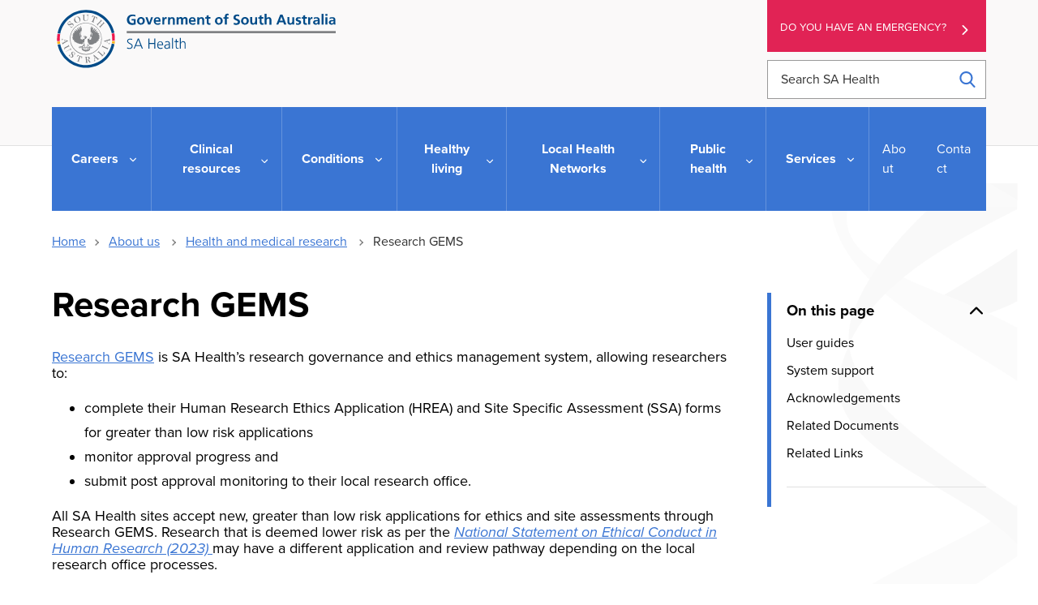

--- FILE ---
content_type: application/javascript
request_url: https://www.sahealth.sa.gov.au/wps/wcm/connect/02934f5b-338b-4bdc-bae9-e54d28a92750/app-2.4.js?MOD=AJPERES&CACHEID=ROOTWORKSPACE-02934f5b-338b-4bdc-bae9-e54d28a92750-oPiOJE-
body_size: 67958
content:
jQuery.fn.reverse = [].reverse;
!(function (e) {
  var t = {};
  function n(o) {
    if (t[o]) return t[o].exports;
    var r = (t[o] = { i: o, l: false, exports: {} });
    return e[o].call(r.exports, r, r.exports, n), (r.l = true), r.exports;
  }
  (n.m = e),
    (n.c = t),
    (n.d = function (e, t, o) {
      n.o(e, t) || Object.defineProperty(e, t, { enumerable: true, get: o });
    }),
    (n.r = function (e) {
      "undefined" != typeof Symbol && Symbol.toStringTag && Object.defineProperty(e, Symbol.toStringTag, { value: "Module" }), Object.defineProperty(e, "__esModule", { value: true });
    }),
    (n.t = function (e, t) {
      if ((1 & t && (e = n(e)), 8 & t)) return e;
      if (4 & t && "object" == typeof e && e && e.__esModule) return e;
      var o = Object.create(null);
      if ((n.r(o), Object.defineProperty(o, "default", { enumerable: true, value: e }), 2 & t && "string" != typeof e))
        for (var r in e)
          n.d(
            o,
            r,
            function (t) {
              return e[t];
            }.bind(null, r)
          );
      return o;
    }),
    (n.n = function (e) {
      var t =
        e && e.__esModule
          ? function () {
              return e.default;
            }
          : function () {
              return e;
            };
      return n.d(t, "a", t), t;
    }),
    (n.o = function (e, t) {
      return Object.prototype.hasOwnProperty.call(e, t);
    }),
    (n.p = ""),
    n((n.s = 24));
})([
  function (e, t) {
    e.exports = jQuery;
  },
  function (e, t) {
    $("#hideFeedback").click(function (e) {
      e.preventDefault(), $(this).attr("aria-expanded", "false"), $(".feedback-form-iframe").slideUp();
    }),
      $("#toggleFeedback").click(function (e) {
        e.preventDefault(),
          "false" === $(this).attr("aria-expanded") ? ($(this).attr("aria-expanded", "true"), $("#hideFeedback").attr("aria-expanded", "true")) : ($(this).attr("aria-expanded", "false"), $("#hideFeedback").attr("aria-expanded", "false")),
          $(".feedback-form-iframe").slideToggle();
      });
  },
  function (e, t, n) {
    e.exports = n(3).Promise;
  },
  function (e, t, n) {
    (function (t, o) {
      var r;
      /*!
       * @overview es6-promise - a tiny implementation of Promises/A+.
       * @copyright Copyright (c) 2014 Yehuda Katz, Tom Dale, Stefan Penner and contributors (Conversion to ES6 API by Jake Archibald)
       * @license   Licensed under MIT license
       *            See https://raw.githubusercontent.com/stefanpenner/es6-promise/master/LICENSE
       * @version   3.3.1
       */ (r = function () {
        "use strict";
        function e(e) {
          return "function" == typeof e;
        }
        var r = Array.isArray
            ? Array.isArray
            : function (e) {
                return "[object Array]" === Object.prototype.toString.call(e);
              },
          i = 0,
          a = void 0,
          s = void 0,
          l = function (e, t) {
            (g[i] = e), (g[i + 1] = t), 2 === (i += 2) && (s ? s(m) : x());
          },
          c = "undefined" != typeof window ? window : void 0,
          u = c || {},
          d = u.MutationObserver || u.WebKitMutationObserver,
          f = "undefined" == typeof self && void 0 !== t && "[object process]" === {}.toString.call(t),
          p = "undefined" != typeof Uint8ClampedArray && "undefined" != typeof importScripts && "undefined" != typeof MessageChannel;
        function h() {
          var e = setTimeout;
          return function () {
            return e(m, 1);
          };
        }
        var g = new Array(1e3);
        function m() {
          for (var e = 0; e < i; e += 2) (0, g[e])(g[e + 1]), (g[e] = void 0), (g[e + 1] = void 0);
          i = 0;
        }
        var y,
          v,
          b,
          w,
          x = void 0;
        function C(e, t) {
          var n = arguments,
            o = this,
            r = new this.constructor(_);
          void 0 === r[T] && I(r);
          var i,
            a = o._state;
          return (
            a
              ? ((i = n[a - 1]),
                l(function () {
                  return W(a, r, i, o._result);
                }))
              : P(o, r, e, t),
            r
          );
        }
        function k(e) {
          if (e && "object" == typeof e && e.constructor === this) return e;
          var t = new this(_);
          return L(t, e), t;
        }
        f
          ? (x = function () {
              return t.nextTick(m);
            })
          : d
          ? ((v = 0),
            (b = new d(m)),
            (w = document.createTextNode("")),
            b.observe(w, { characterData: true }),
            (x = function () {
              w.data = v = ++v % 2;
            }))
          : p
          ? (((y = new MessageChannel()).port1.onmessage = m),
            (x = function () {
              return y.port2.postMessage(0);
            }))
          : (x =
              void 0 === c
                ? (function () {
                    try {
                      var e = n(6);
                      return (
                        (a = e.runOnLoop || e.runOnContext),
                        function () {
                          a(m);
                        }
                      );
                    } catch (e) {
                      return h();
                    }
                  })()
                : h());
        var T = Math.random().toString(36).substring(16);
        function _() {}
        var S = void 0,
          $ = 1,
          A = 2,
          N = new q();
        function E(e) {
          try {
            return e.then;
          } catch (e) {
            return (N.error = e), N;
          }
        }
        function j(t, n, o) {
          n.constructor === t.constructor && o === C && n.constructor.resolve === k
            ? (function (e, t) {
                t._state === $
                  ? D(e, t._result)
                  : t._state === A
                  ? O(e, t._result)
                  : P(
                      t,
                      void 0,
                      function (t) {
                        return L(e, t);
                      },
                      function (t) {
                        return O(e, t);
                      }
                    );
              })(t, n)
            : o === N
            ? O(t, N.error)
            : void 0 === o
            ? D(t, n)
            : e(o)
            ? (function (e, t, n) {
                l(function (e) {
                  var o = false,
                    r = (function (e, t, n, o) {
                      try {
                        e.call(t, n, o);
                      } catch (e) {
                        return e;
                      }
                    })(
                      n,
                      t,
                      function (n) {
                        o || ((o = true), t !== n ? L(e, n) : D(e, n));
                      },
                      function (t) {
                        o || ((o = true), O(e, t));
                      },
                      e._label
                    );
                  !o && r && ((o = true), O(e, r));
                }, e);
              })(t, n, o)
            : D(t, n);
        }
        function L(e, t) {
          var n;
          e === t ? O(e, new TypeError("You cannot resolve a promise with itself")) : "function" == typeof (n = t) || ("object" == typeof n && null !== n) ? j(e, t, E(t)) : D(e, t);
        }
        function H(e) {
          e._onerror && e._onerror(e._result), F(e);
        }
        function D(e, t) {
          e._state === S && ((e._result = t), (e._state = $), 0 !== e._subscribers.length && l(F, e));
        }
        function O(e, t) {
          e._state === S && ((e._state = A), (e._result = t), l(H, e));
        }
        function P(e, t, n, o) {
          var r = e._subscribers,
            i = r.length;
          (e._onerror = null), (r[i] = t), (r[i + $] = n), (r[i + A] = o), 0 === i && e._state && l(F, e);
        }
        function F(e) {
          var t = e._subscribers,
            n = e._state;
          if (0 !== t.length) {
            for (var o = void 0, r = void 0, i = e._result, a = 0; a < t.length; a += 3) (o = t[a]), (r = t[a + n]), o ? W(n, o, r, i) : r(i);
            e._subscribers.length = 0;
          }
        }
        function q() {
          this.error = null;
        }
        var M = new q();
        function W(t, n, o, r) {
          var i = e(o),
            a = void 0,
            s = void 0,
            l = void 0,
            c = void 0;
          if (i) {
            if (
              ((a = (function (e, t) {
                try {
                  return e(t);
                } catch (e) {
                  return (M.error = e), M;
                }
              })(o, r)) === M
                ? ((c = true), (s = a.error), (a = null))
                : (l = true),
              n === a)
            )
              return void O(n, new TypeError("A promises callback cannot return that same promise."));
          } else (a = r), (l = true);
          n._state !== S || (i && l ? L(n, a) : c ? O(n, s) : t === $ ? D(n, a) : t === A && O(n, a));
        }
        var B = 0;
        function I(e) {
          (e[T] = B++), (e._state = void 0), (e._result = void 0), (e._subscribers = []);
        }
        function R(e, t) {
          (this._instanceConstructor = e),
            (this.promise = new e(_)),
            this.promise[T] || I(this.promise),
            r(t)
              ? ((this._input = t),
                (this.length = t.length),
                (this._remaining = t.length),
                (this._result = new Array(this.length)),
                0 === this.length ? D(this.promise, this._result) : ((this.length = this.length || 0), this._enumerate(), 0 === this._remaining && D(this.promise, this._result)))
              : O(this.promise, new Error("Array Methods must be provided an Array"));
        }
        function z(e) {
          (this[T] = B++),
            (this._result = this._state = void 0),
            (this._subscribers = []),
            _ !== e &&
              ("function" != typeof e &&
                (function () {
                  throw new TypeError("You must pass a resolver function as the first argument to the promise constructor");
                })(),
              this instanceof z
                ? (function (e, t) {
                    try {
                      t(
                        function (t) {
                          L(e, t);
                        },
                        function (t) {
                          O(e, t);
                        }
                      );
                    } catch (t) {
                      O(e, t);
                    }
                  })(this, e)
                : (function () {
                    throw new TypeError("Failed to construct 'Promise': Please use the 'new' operator, this object constructor cannot be called as a function.");
                  })());
        }
        function U() {
          var e = void 0;
          if (void 0 !== o) e = o;
          else if ("undefined" != typeof self) e = self;
          else
            try {
              e = Function("return this")();
            } catch (e) {
              throw new Error("polyfill failed because global object is unavailable in this environment");
            }
          var t = e.Promise;
          if (t) {
            var n = null;
            try {
              n = Object.prototype.toString.call(t.resolve());
            } catch (e) {}
            if ("[object Promise]" === n && !t.cast) return;
          }
          e.Promise = z;
        }
        return (
          (R.prototype._enumerate = function () {
            for (var e = this.length, t = this._input, n = 0; this._state === S && n < e; n++) this._eachEntry(t[n], n);
          }),
          (R.prototype._eachEntry = function (e, t) {
            var n = this._instanceConstructor,
              o = n.resolve;
            if (o === k) {
              var r = E(e);
              if (r === C && e._state !== S) this._settledAt(e._state, t, e._result);
              else if ("function" != typeof r) this._remaining--, (this._result[t] = e);
              else if (n === z) {
                var i = new n(_);
                j(i, e, r), this._willSettleAt(i, t);
              } else
                this._willSettleAt(
                  new n(function (t) {
                    return t(e);
                  }),
                  t
                );
            } else this._willSettleAt(o(e), t);
          }),
          (R.prototype._settledAt = function (e, t, n) {
            var o = this.promise;
            o._state === S && (this._remaining--, e === A ? O(o, n) : (this._result[t] = n)), 0 === this._remaining && D(o, this._result);
          }),
          (R.prototype._willSettleAt = function (e, t) {
            var n = this;
            P(
              e,
              void 0,
              function (e) {
                return n._settledAt($, t, e);
              },
              function (e) {
                return n._settledAt(A, t, e);
              }
            );
          }),
          (z.all = function (e) {
            return new R(this, e).promise;
          }),
          (z.race = function (e) {
            var t = this;
            return r(e)
              ? new t(function (n, o) {
                  for (var r = e.length, i = 0; i < r; i++) t.resolve(e[i]).then(n, o);
                })
              : new t(function (e, t) {
                  return t(new TypeError("You must pass an array to race."));
                });
          }),
          (z.resolve = k),
          (z.reject = function (e) {
            var t = new this(_);
            return O(t, e), t;
          }),
          (z._setScheduler = function (e) {
            s = e;
          }),
          (z._setAsap = function (e) {
            l = e;
          }),
          (z._asap = l),
          (z.prototype = {
            constructor: z,
            then: C,
            catch: function (e) {
              return this.then(null, e);
            },
          }),
          U(),
          (z.polyfill = U),
          (z.Promise = z),
          z
        );
      }),
        (e.exports = r());
    }.call(this, n(4), n(5)));
  },
  function (e, t) {
    var n,
      o,
      r = (e.exports = {});
    function i() {
      throw new Error("setTimeout has not been defined");
    }
    function a() {
      throw new Error("clearTimeout has not been defined");
    }
    function s(e) {
      if (n === setTimeout) return setTimeout(e, 0);
      if ((n === i || !n) && setTimeout) return (n = setTimeout), setTimeout(e, 0);
      try {
        return n(e, 0);
      } catch (t) {
        try {
          return n.call(null, e, 0);
        } catch (t) {
          return n.call(this, e, 0);
        }
      }
    }
    !(function () {
      try {
        n = "function" == typeof setTimeout ? setTimeout : i;
      } catch (e) {
        n = i;
      }
      try {
        o = "function" == typeof clearTimeout ? clearTimeout : a;
      } catch (e) {
        o = a;
      }
    })();
    var l,
      c = [],
      u = false,
      d = -1;
    function f() {
      u && l && ((u = false), l.length ? (c = l.concat(c)) : (d = -1), c.length && p());
    }
    function p() {
      if (!u) {
        var e = s(f);
        u = true;
        for (var t = c.length; t; ) {
          for (l = c, c = []; ++d < t; ) l && l[d].run();
          (d = -1), (t = c.length);
        }
        (l = null),
          (u = false),
          (function (e) {
            if (o === clearTimeout) return clearTimeout(e);
            if ((o === a || !o) && clearTimeout) return (o = clearTimeout), clearTimeout(e);
            try {
              o(e);
            } catch (t) {
              try {
                return o.call(null, e);
              } catch (t) {
                return o.call(this, e);
              }
            }
          })(e);
      }
    }
    function h(e, t) {
      (this.fun = e), (this.array = t);
    }
    function g() {}
    (r.nextTick = function (e) {
      var t = new Array(arguments.length - 1);
      if (arguments.length > 1) for (var n = 1; n < arguments.length; n++) t[n - 1] = arguments[n];
      c.push(new h(e, t)), 1 !== c.length || u || s(p);
    }),
      (h.prototype.run = function () {
        this.fun.apply(null, this.array);
      }),
      (r.title = "browser"),
      (r.browser = true),
      (r.env = {}),
      (r.argv = []),
      (r.version = ""),
      (r.versions = {}),
      (r.on = g),
      (r.addListener = g),
      (r.once = g),
      (r.off = g),
      (r.removeListener = g),
      (r.removeAllListeners = g),
      (r.emit = g),
      (r.prependListener = g),
      (r.prependOnceListener = g),
      (r.listeners = function (e) {
        return [];
      }),
      (r.binding = function (e) {
        throw new Error("process.binding is not supported");
      }),
      (r.cwd = function () {
        return "/";
      }),
      (r.chdir = function (e) {
        throw new Error("process.chdir is not supported");
      }),
      (r.umask = function () {
        return 0;
      });
  },
  function (e, t) {
    var n;
    n = (function () {
      return this;
    })();
    try {
      n = n || new Function("return this")();
    } catch (e) {
      "object" == typeof window && (n = window);
    }
    e.exports = n;
  },
  function (e, t) {},
  function (module, exports, __webpack_require__) {
    function _typeof(e) {
      return (_typeof =
        "function" == typeof Symbol && "symbol" == typeof Symbol.iterator
          ? function (e) {
              return typeof e;
            }
          : function (e) {
              return e && "function" == typeof Symbol && e.constructor === Symbol && e !== Symbol.prototype ? "symbol" : typeof e;
            })(e);
    }
    var AU = AU || {};
    !(function (e) {
      var t = {};
      function n(e, t, n) {
        if (e === t) return { stepSize: 0, steps: 0, intervalTime: 0 };
        var o = t - e,
          r = n / o,
          i = o < 0 ? -1 : 1,
          a = Math.abs(o / i);
        return (r = n / a), Math.abs(r) < 1e3 / 60 && ((r = 1e3 / 60), (i = o / (a = Math.ceil(Math.abs(n / r))))), { stepSize: i, steps: a - 1, intervalTime: r };
      }
      (t.CalculateAnimationSpecs = n),
        (t.GetCSSPropertyBecauseIE = function (t, n) {
          if ("undefined" != typeof getComputedStyle) return window.getComputedStyle(t)[n];
          var o = t.currentStyle[n];
          return "auto" === o && (o = e.animate.CalculateAuto(t, n)), o;
        }),
        (t.CalculateAuto = function (e, t) {
          var n, o;
          return (e.style[t] = ((o = "height" === t ? ((n = e.clientHeight), (e.style[t] = "auto"), e.clientHeight) : ((n = e.clientWidth), (e.style[t] = "auto"), e.clientWidth)), n + "px")), parseInt(o);
        }),
        (t.Stop = function (e) {
          clearInterval(e.AUanimation);
        }),
        (t.Run = function (t) {
          var o = t.element,
            r = t.speed || 250;
          void 0 === o.length && (o = [o]), "function" != typeof t.callback && (t.callback = function () {}), (o[0].AUinteration = 0), (o[0].AUinterations = o.length);
          for (var i = 0; i < o.length; i++) {
            var a = o[i];
            e.animate.Stop(a);
            var s = parseInt(e.animate.GetCSSPropertyBecauseIE(a, t.property)),
              l = t.endSize;
            "auto" === t.endSize && (l = e.animate.CalculateAuto(a, t.property));
            var c = n(s, l, r),
              u = s;
            c.stepSize < 0 ? (a.AUtoggleState = "closing") : 0 < c.stepSize && (a.AUtoggleState = "opening"),
              (function (n, r, i, a, s) {
                n.AUanimation = setInterval(function () {
                  if (r === s || 0 === a.steps) {
                    if ((e.animate.Stop(n), (n.style[t.property] = s + "px"), (n.AUtoggleState = ""), o[0].AUinteration++, "auto" === t.endSize && (n.style[t.property] = ""), o[0].AUinteration >= o[0].AUinterations)) return t.callback();
                  } else (i += a.stepSize), (n.style[t.property] = i + "px"), a.steps--;
                }, Math.abs(a.intervalTime));
              })(a, s, u, c, l);
          }
        }),
        (t.Toggle = function (t) {
          var n = t.element,
            o = t.property || "height",
            r = t.speed || 250,
            i = void 0 === t.closeSize ? 0 : t.closeSize,
            a = void 0 === t.openSize ? "auto" : t.openSize;
          void 0 === n.length && (n = [n]),
            "function" != typeof t.prefunction && (t.prefunction = function () {}),
            "function" != typeof t.postfunction && (t.postfunction = function () {}),
            "function" != typeof t.callback && (t.callback = function () {}),
            (n[0].AUtoggleInteration = 0),
            (n[0].AUtoggleInterations = n.length);
          for (var s = 0; s < n.length; s++) {
            var l,
              c = n[s];
            e.animate.Stop(c);
            var u = "",
              d = "",
              f = parseInt(e.animate.GetCSSPropertyBecauseIE(c, t.property));
            if (f === i || "closing" === c.AUtoggleState) (l = a), (u = "opening"), (d = "open");
            else {
              if (f === i && "opening" !== c.AUtoggleState) throw new Error("AU.animate.Toggle cannot determine state of element");
              (l = i), (u = "closing"), (d = "closed");
            }
            t.prefunction(c, u),
              e.animate.Run({
                element: c,
                endSize: l,
                property: o,
                speed: r,
                callback: function () {
                  if ((n[0].AUtoggleInteration++, n[0].AUtoggleInteration === n[0].AUinterations)) {
                    var e = t.callback(c, d);
                    return t.postfunction(c, d), e;
                  }
                  t.postfunction(c, d);
                },
              });
          }
        }),
        (e.animate = t);
    })(AU),
      (module.exports = AU),
      Object.defineProperty(exports, "__esModule", { value: true }),
      eval("exports.default = AU");
    var AU = AU || {};
    !(function (e) {
      var t = {},
        n = {},
        o = false;
      function r(e, t, n, o) {
        if ("opening" === t || "open" === t)
          var r = n || "au-main-nav__content--closed",
            i = o || "au-main-nav__content--open";
        else (r = o || "au-main-nav__content--open"), (i = n || "au-main-nav__content--closed");
        var a, s, l, c;
        (c = r),
          (l = e).classList ? l.classList.remove(c) : (l.className = l.className.replace(new RegExp("(^|\\b)" + c.split(" ").join("|") + "(\\b|$)", "gi"), " ")),
          (s = i),
          (a = e).classList ? a.classList.add(s) : (a.className = a.className + " " + s);
      }
      function i(e, t, n) {
        function o(e) {
          var t = n.apply(this, arguments);
          return false === t && (e.stopPropagation(), e.preventDefault()), t;
        }
        function r() {
          var t = n.call(e, window.event);
          return false === t && ((window.event.returnValue = false), (window.event.cancelBubble = true)), t;
        }
        return e.addEventListener ? (e.addEventListener(t, o, false), { element: e, handler: o, event: t }) : (e.attachEvent("on" + t, r), { element: e, handler: r, event: t });
      }
      function a(e) {
        e.element.removeEventListener ? e.element.removeEventListener(e.event, e.handler) : e.element.detachEvent("on" + e.event, e.handler);
      }
      (t.Toggle = function (s, l, c) {
        if ((console.log("the function"), !o)) {
          o = true;
          try {
            (window.event.cancelBubble = true), event.stopPropagation();
          } catch (e) {}
          "object" != _typeof(c) && (c = {});
          var u,
            d,
            f = s.getAttribute("aria-controls"),
            p = document.getElementById(f),
            h = p.querySelector(".au-main-nav__menu"),
            g = p.querySelector(".au-main-nav__overlay"),
            m = p.querySelector(".au-main-nav__toggle--close"),
            y = p.querySelector(".au-main-nav__toggle--open"),
            v = p.querySelector(".au-main-nav__focus-trap-top"),
            b = p.querySelector(".au-main-nav__focus-trap-bottom"),
            w = h.querySelectorAll("a, .au-main-nav__toggle"),
            x = -1 === p.className.indexOf("au-main-nav__content--open"),
            C = h.offsetWidth,
            k = x ? "opening" : "";
          (g.style.display = "block"),
            (u = p),
            (d = l),
            e.animate.Toggle({
              element: h,
              property: "left",
              openSize: 0,
              closeSize: -1 * C,
              speed: d || 250,
              prefunction: function () {
                "opening" === k ? ((h.style.display = "block"), (g.style.left = 0), (g.style.opacity = 0.5), "function" == typeof c.onOpen && c.onOpen()) : ((g.style.opacity = "0"), "function" == typeof c.onClose && c.onClose());
              },
              postfunction: function () {
                "opening" === k
                  ? (m.focus(),
                    y.setAttribute("aria-expanded", true),
                    m.setAttribute("aria-expanded", true),
                    v.setAttribute("tabindex", 0),
                    b.setAttribute("tabindex", 0),
                    (n.focusTop = i(v, "focus", function () {
                      w[w.length - 1].focus();
                    })),
                    (n.focusBottom = i(b, "focus", function () {
                      w[0].focus();
                    })),
                    (n.escKey = i(document, "keyup", function () {
                      var e,
                        n = n || window.event,
                        o = ((e = g), "display", ("undefined" != typeof getComputedStyle ? getComputedStyle(e, null) : e.currentStyle).display);
                      27 === n.keyCode && "block" === o && t.Toggle(s, d, c);
                    })),
                    "function" == typeof c.afterOpen && c.afterOpen())
                  : (y.focus(),
                    y.setAttribute("aria-expanded", false),
                    m.setAttribute("aria-expanded", false),
                    v.removeAttribute("tabindex"),
                    b.removeAttribute("tabindex"),
                    a(n.focusTop),
                    a(n.focusBottom),
                    a(n.escKey),
                    "function" == typeof c.afterClose && c.afterClose()),
                  r(u, k),
                  r(document.body, k, "au-main-nav__scroll--unlocked", "au-main-nav__scroll--locked"),
                  (h.style.display = ""),
                  (h.style.left = ""),
                  (g.style.display = ""),
                  (g.style.left = ""),
                  (g.style.opacity = ""),
                  (o = false);
              },
            });
        }
      }),
        (e.mainNav = t);
    })(AU),
      (module.exports = AU);
  },
  function (e, t, n) {
    (function (e) {
      var n;
      function o(e) {
        return (o =
          "function" == typeof Symbol && "symbol" == typeof Symbol.iterator
            ? function (e) {
                return typeof e;
              }
            : function (e) {
                return e && "function" == typeof Symbol && e.constructor === Symbol && e !== Symbol.prototype ? "symbol" : typeof e;
              })(e);
      }
      /*! jQuery v1.10.1 | (c) 2005, 2013 jQuery Foundation, Inc. | jquery.org/license
//@ sourceMappingURL=jquery.min.map
*/ !(function (r, i) {
        var a,
          s,
          l = o(i),
          c = r.location,
          u = r.document,
          d = u.documentElement,
          f = r.jQuery,
          p = r.$,
          h = {},
          g = [],
          m = "1.10.1",
          y = g.concat,
          v = g.push,
          b = g.slice,
          w = g.indexOf,
          x = h.toString,
          C = h.hasOwnProperty,
          k = m.trim,
          T = function e(t, n) {
            return new e.fn.init(t, n, s);
          },
          _ = /[+-]?(?:\d*\.|)\d+(?:[eE][+-]?\d+|)/.source,
          S = /\S+/g,
          $ = /^[\s\uFEFF\xA0]+|[\s\uFEFF\xA0]+$/g,
          A = /^(?:\s*(<[\w\W]+>)[^>]*|#([\w-]*))$/,
          N = /^<(\w+)\s*\/?>(?:<\/\1>|)$/,
          E = /^[\],:{}\s]*$/,
          j = /(?:^|:|,)(?:\s*\[)+/g,
          L = /\\(?:["\\\/bfnrt]|u[\da-fA-F]{4})/g,
          H = /"[^"\\\r\n]*"|true|false|null|-?(?:\d+\.|)\d+(?:[eE][+-]?\d+|)/g,
          D = /^-ms-/,
          O = /-([\da-z])/gi,
          P = function (e, t) {
            return t.toUpperCase();
          },
          F = function (e) {
            (u.addEventListener || "load" === e.type || "complete" === u.readyState) && (q(), T.ready());
          },
          q = function () {
            u.addEventListener ? (u.removeEventListener("DOMContentLoaded", F, false), r.removeEventListener("load", F, false)) : (u.detachEvent("onreadystatechange", F), r.detachEvent("onload", F));
          };
        function M(e) {
          var t = e.length,
            n = T.type(e);
          return !T.isWindow(e) && (!(1 !== e.nodeType || !t) || "array" === n || ("function" !== n && (0 === t || ("number" == typeof t && t > 0 && t - 1 in e))));
        }
        (T.fn = T.prototype = {
          jquery: m,
          constructor: T,
          init: function (e, t, n) {
            var o, r;
            if (!e) return this;
            if ("string" == typeof e) {
              if (!(o = "<" === e.charAt(0) && ">" === e.charAt(e.length - 1) && e.length >= 3 ? [null, e, null] : A.exec(e)) || (!o[1] && t)) return !t || t.jquery ? (t || n).find(e) : this.constructor(t).find(e);
              if (o[1]) {
                if (((t = t instanceof T ? t[0] : t), T.merge(this, T.parseHTML(o[1], t && t.nodeType ? t.ownerDocument || t : u, true)), N.test(o[1]) && T.isPlainObject(t)))
                  for (o in t) T.isFunction(this[o]) ? this[o](t[o]) : this.attr(o, t[o]);
                return this;
              }
              if ((r = u.getElementById(o[2])) && r.parentNode) {
                if (r.id !== o[2]) return n.find(e);
                (this.length = 1), (this[0] = r);
              }
              return (this.context = u), (this.selector = e), this;
            }
            return e.nodeType ? ((this.context = this[0] = e), (this.length = 1), this) : T.isFunction(e) ? n.ready(e) : (e.selector !== i && ((this.selector = e.selector), (this.context = e.context)), T.makeArray(e, this));
          },
          selector: "",
          length: 0,
          toArray: function () {
            return b.call(this);
          },
          get: function (e) {
            return null == e ? this.toArray() : 0 > e ? this[this.length + e] : this[e];
          },
          pushStack: function (e) {
            var t = T.merge(this.constructor(), e);
            return (t.prevObject = this), (t.context = this.context), t;
          },
          each: function (e, t) {
            return T.each(this, e, t);
          },
          ready: function (e) {
            return T.ready.promise().done(e), this;
          },
          slice: function () {
            return this.pushStack(b.apply(this, arguments));
          },
          first: function () {
            return this.eq(0);
          },
          last: function () {
            return this.eq(-1);
          },
          eq: function (e) {
            var t = this.length,
              n = +e + (0 > e ? t : 0);
            return this.pushStack(n >= 0 && t > n ? [this[n]] : []);
          },
          map: function (e) {
            return this.pushStack(
              T.map(this, function (t, n) {
                return e.call(t, n, t);
              })
            );
          },
          end: function () {
            return this.prevObject || this.constructor(null);
          },
          push: v,
          sort: [].sort,
          splice: [].splice,
        }),
          (T.fn.init.prototype = T.fn),
          (T.extend = T.fn.extend = function () {
            var e,
              t,
              n,
              r,
              a,
              s,
              l = arguments[0] || {},
              c = 1,
              u = arguments.length,
              d = false;
            for ("boolean" == typeof l && ((d = l), (l = arguments[1] || {}), (c = 2)), "object" == o(l) || T.isFunction(l) || (l = {}), u === c && ((l = this), --c); u > c; c++)
              if (null != (a = arguments[c]))
                for (r in a)
                  (e = l[r]),
                    l !== (n = a[r]) &&
                      (d && n && (T.isPlainObject(n) || (t = T.isArray(n))) ? (t ? ((t = false), (s = e && T.isArray(e) ? e : [])) : (s = e && T.isPlainObject(e) ? e : {}), (l[r] = T.extend(d, s, n))) : n !== i && (l[r] = n));
            return l;
          }),
          T.extend({
            expando: "jQuery" + (m + Math.random()).replace(/\D/g, ""),
            noConflict: function (e) {
              return r.$ === T && (r.$ = p), e && r.jQuery === T && (r.jQuery = f), T;
            },
            isReady: false,
            readyWait: 1,
            holdReady: function (e) {
              e ? T.readyWait++ : T.ready(true);
            },
            ready: function (e) {
              if (true === e ? !--T.readyWait : !T.isReady) {
                if (!u.body) return setTimeout(T.ready);
                (T.isReady = true), (true !== e && --T.readyWait > 0) || (a.resolveWith(u, [T]), T.fn.trigger && T(u).trigger("ready").off("ready"));
              }
            },
            isFunction: function (e) {
              return "function" === T.type(e);
            },
            isArray:
              Array.isArray ||
              function (e) {
                return "array" === T.type(e);
              },
            isWindow: function (e) {
              return null != e && e == e.window;
            },
            isNumeric: function (e) {
              return !isNaN(parseFloat(e)) && isFinite(e);
            },
            type: function (e) {
              return null == e ? e + "" : "object" == o(e) || "function" == typeof e ? h[x.call(e)] || "object" : o(e);
            },
            isPlainObject: function (e) {
              var t;
              if (!e || "object" !== T.type(e) || e.nodeType || T.isWindow(e)) return false;
              try {
                if (e.constructor && !C.call(e, "constructor") && !C.call(e.constructor.prototype, "isPrototypeOf")) return false;
              } catch (e) {
                return false;
              }
              if (T.support.ownLast) for (t in e) return C.call(e, t);
              for (t in e);
              return t === i || C.call(e, t);
            },
            isEmptyObject: function (e) {
              var t;
              for (t in e) return false;
              return true;
            },
            error: function (e) {
              throw Error(e);
            },
            parseHTML: function (e, t, n) {
              if (!e || "string" != typeof e) return null;
              "boolean" == typeof t && ((n = t), (t = false)), (t = t || u);
              var o = N.exec(e),
                r = !n && [];
              return o ? [t.createElement(o[1])] : ((o = T.buildFragment([e], t, r)), r && T(r).remove(), T.merge([], o.childNodes));
            },
            parseJSON: function (e) {
              return r.JSON && r.JSON.parse
                ? r.JSON.parse(e)
                : null === e
                ? e
                : "string" == typeof e && (e = T.trim(e)) && E.test(e.replace(L, "@").replace(H, "]").replace(j, ""))
                ? Function("return " + e)()
                : (T.error("Invalid JSON: " + e), i);
            },
            parseXML: function (e) {
              var t;
              if (!e || "string" != typeof e) return null;
              try {
                r.DOMParser ? (t = new DOMParser().parseFromString(e, "text/xml")) : (((t = new ActiveXObject("Microsoft.XMLDOM")).async = "false"), t.loadXML(e));
              } catch (e) {
                t = i;
              }
              return (t && t.documentElement && !t.getElementsByTagName("parsererror").length) || T.error("Invalid XML: " + e), t;
            },
            noop: function () {},
            globalEval: function (e) {
              e &&
                T.trim(e) &&
                (
                  r.execScript ||
                  function (e) {
                    r.eval.call(r, e);
                  }
                )(e);
            },
            camelCase: function (e) {
              return e.replace(D, "ms-").replace(O, P);
            },
            nodeName: function (e, t) {
              return e.nodeName && e.nodeName.toLowerCase() === t.toLowerCase();
            },
            each: function (e, t, n) {
              var o = 0,
                r = e.length,
                i = M(e);
              if (n) {
                if (i) for (; r > o && false !== t.apply(e[o], n); o++);
                else for (o in e) if (false === t.apply(e[o], n)) break;
              } else if (i) for (; r > o && false !== t.call(e[o], o, e[o]); o++);
              else for (o in e) if (false === t.call(e[o], o, e[o])) break;
              return e;
            },
            trim:
              k && !k.call("\ufeff ")
                ? function (e) {
                    return null == e ? "" : k.call(e);
                  }
                : function (e) {
                    return null == e ? "" : (e + "").replace($, "");
                  },
            makeArray: function (e, t) {
              var n = t || [];
              return null != e && (M(Object(e)) ? T.merge(n, "string" == typeof e ? [e] : e) : v.call(n, e)), n;
            },
            inArray: function (e, t, n) {
              var o;
              if (t) {
                if (w) return w.call(t, e, n);
                for (o = t.length, n = n ? (0 > n ? Math.max(0, o + n) : n) : 0; o > n; n++) if (n in t && t[n] === e) return n;
              }
              return -1;
            },
            merge: function (e, t) {
              var n = t.length,
                o = e.length,
                r = 0;
              if ("number" == typeof n) for (; n > r; r++) e[o++] = t[r];
              else for (; t[r] !== i; ) e[o++] = t[r++];
              return (e.length = o), e;
            },
            grep: function (e, t, n) {
              var o = [],
                r = 0,
                i = e.length;
              for (n = !!n; i > r; r++) n !== !!t(e[r], r) && o.push(e[r]);
              return o;
            },
            map: function (e, t, n) {
              var o,
                r = 0,
                i = e.length,
                a = [];
              if (M(e)) for (; i > r; r++) null != (o = t(e[r], r, n)) && (a[a.length] = o);
              else for (r in e) null != (o = t(e[r], r, n)) && (a[a.length] = o);
              return y.apply([], a);
            },
            guid: 1,
            proxy: function (e, t) {
              var n, o, r;
              return (
                "string" == typeof t && ((r = e[t]), (t = e), (e = r)),
                T.isFunction(e)
                  ? ((n = b.call(arguments, 2)),
                    ((o = function () {
                      return e.apply(t || this, n.concat(b.call(arguments)));
                    }).guid = e.guid = e.guid || T.guid++),
                    o)
                  : i
              );
            },
            access: function (e, t, n, o, r, a, s) {
              var l = 0,
                c = e.length,
                u = null == n;
              if ("object" === T.type(n)) for (l in ((r = true), n)) T.access(e, t, l, n[l], true, a, s);
              else if (
                o !== i &&
                ((r = true),
                T.isFunction(o) || (s = true),
                u &&
                  (s
                    ? (t.call(e, o), (t = null))
                    : ((u = t),
                      (t = function (e, t, n) {
                        return u.call(T(e), n);
                      }))),
                t)
              )
                for (; c > l; l++) t(e[l], n, s ? o : o.call(e[l], l, t(e[l], n)));
              return r ? e : u ? t.call(e) : c ? t(e[0], n) : a;
            },
            now: function () {
              return new Date().getTime();
            },
            swap: function (e, t, n, o) {
              var r,
                i,
                a = {};
              for (i in t) (a[i] = e.style[i]), (e.style[i] = t[i]);
              for (i in ((r = n.apply(e, o || [])), t)) e.style[i] = a[i];
              return r;
            },
          }),
          (T.ready.promise = function (e) {
            if (!a)
              if (((a = T.Deferred()), "complete" === u.readyState)) setTimeout(T.ready);
              else if (u.addEventListener) u.addEventListener("DOMContentLoaded", F, false), r.addEventListener("load", F, false);
              else {
                u.attachEvent("onreadystatechange", F), r.attachEvent("onload", F);
                var t = false;
                try {
                  t = null == r.frameElement && u.documentElement;
                } catch (e) {}
                t &&
                  t.doScroll &&
                  (function e() {
                    if (!T.isReady) {
                      try {
                        t.doScroll("left");
                      } catch (t) {
                        return setTimeout(e, 50);
                      }
                      q(), T.ready();
                    }
                  })();
              }
            return a.promise(e);
          }),
          T.each("Boolean Number String Function Array Date RegExp Object Error".split(" "), function (e, t) {
            h["[object " + t + "]"] = t.toLowerCase();
          }),
          (s = T(u)),
          (function (e, t) {
            var n,
              r,
              i,
              a,
              s,
              l,
              c,
              u,
              d,
              f,
              p,
              h,
              g,
              m,
              y,
              v,
              b,
              w = "sizzle" + -new Date(),
              x = e.document,
              C = 0,
              k = 0,
              _ = le(),
              S = le(),
              $ = le(),
              A = false,
              N = function () {
                return 0;
              },
              E = o(t),
              j = 1 << 31,
              L = {}.hasOwnProperty,
              H = [],
              D = H.pop,
              O = H.push,
              P = H.push,
              F = H.slice,
              q =
                H.indexOf ||
                function (e) {
                  for (var t = 0, n = this.length; n > t; t++) if (this[t] === e) return t;
                  return -1;
                },
              M = "checked|selected|async|autofocus|autoplay|controls|defer|disabled|hidden|ismap|loop|multiple|open|readonly|required|scoped",
              W = "[\\x20\\t\\r\\n\\f]",
              B = "(?:\\\\.|[\\w-]|[^\\x00-\\xa0])+",
              I = B.replace("w", "w#"),
              R = "\\[" + W + "*(" + B + ")" + W + "*(?:([*^$|!~]?=)" + W + "*(?:(['\"])((?:\\\\.|[^\\\\])*?)\\3|(" + I + ")|)|)" + W + "*\\]",
              z = ":(" + B + ")(?:\\(((['\"])((?:\\\\.|[^\\\\])*?)\\3|((?:\\\\.|[^\\\\()[\\]]|" + R.replace(3, 8) + ")*)|.*)\\)|)",
              U = RegExp("^" + W + "+|((?:^|[^\\\\])(?:\\\\.)*)" + W + "+$", "g"),
              X = RegExp("^" + W + "*," + W + "*"),
              J = RegExp("^" + W + "*([>+~]|" + W + ")" + W + "*"),
              G = RegExp(W + "*[+~]"),
              V = RegExp("=" + W + "*([^\\]'\"]*)" + W + "*\\]", "g"),
              Y = RegExp(z),
              K = RegExp("^" + I + "$"),
              Q = {
                ID: RegExp("^#(" + B + ")"),
                CLASS: RegExp("^\\.(" + B + ")"),
                TAG: RegExp("^(" + B.replace("w", "w*") + ")"),
                ATTR: RegExp("^" + R),
                PSEUDO: RegExp("^" + z),
                CHILD: RegExp("^:(only|first|last|nth|nth-last)-(child|of-type)(?:\\(" + W + "*(even|odd|(([+-]|)(\\d*)n|)" + W + "*(?:([+-]|)" + W + "*(\\d+)|))" + W + "*\\)|)", "i"),
                bool: RegExp("^(?:" + M + ")$", "i"),
                needsContext: RegExp("^" + W + "*[>+~]|:(even|odd|eq|gt|lt|nth|first|last)(?:\\(" + W + "*((?:-\\d)?\\d*)" + W + "*\\)|)(?=[^-]|$)", "i"),
              },
              Z = /^[^{]+\{\s*\[native \w/,
              ee = /^(?:#([\w-]+)|(\w+)|\.([\w-]+))$/,
              te = /^(?:input|select|textarea|button)$/i,
              ne = /^h\d$/i,
              oe = /'|\\/g,
              re = RegExp("\\\\([\\da-f]{1,6}" + W + "?|(" + W + ")|.)", "ig"),
              ie = function (e, t, n) {
                var o = "0x" + t - 65536;
                return o != o || n ? t : 0 > o ? String.fromCharCode(o + 65536) : String.fromCharCode(55296 | (o >> 10), 56320 | (1023 & o));
              };
            try {
              P.apply((H = F.call(x.childNodes)), x.childNodes), H[x.childNodes.length].nodeType;
            } catch (e) {
              P = {
                apply: H.length
                  ? function (e, t) {
                      O.apply(e, F.call(t));
                    }
                  : function (e, t) {
                      for (var n = e.length, o = 0; (e[n++] = t[o++]); );
                      e.length = n - 1;
                    },
              };
            }
            function ae(e, t, n, o) {
              var i, a, s, l, c, u, d, h, y, v;
              if (((t ? t.ownerDocument || t : x) !== p && f(t), (n = n || []), !e || "string" != typeof e)) return n;
              if (1 !== (l = (t = t || p).nodeType) && 9 !== l) return [];
              if (g && !o) {
                if ((i = ee.exec(e)))
                  if ((s = i[1])) {
                    if (9 === l) {
                      if (!(a = t.getElementById(s)) || !a.parentNode) return n;
                      if (a.id === s) return n.push(a), n;
                    } else if (t.ownerDocument && (a = t.ownerDocument.getElementById(s)) && b(t, a) && a.id === s) return n.push(a), n;
                  } else {
                    if (i[2]) return P.apply(n, t.getElementsByTagName(e)), n;
                    if ((s = i[3]) && r.getElementsByClassName && t.getElementsByClassName) return P.apply(n, t.getElementsByClassName(s)), n;
                  }
                if (r.qsa && (!m || !m.test(e))) {
                  if (((h = d = w), (y = t), (v = 9 === l && e), 1 === l && "object" !== t.nodeName.toLowerCase())) {
                    for (u = be(e), (d = t.getAttribute("id")) ? (h = d.replace(oe, "\\$&")) : t.setAttribute("id", h), h = "[id='" + h + "'] ", c = u.length; c--; ) u[c] = h + we(u[c]);
                    (y = (G.test(e) && t.parentNode) || t), (v = u.join(","));
                  }
                  if (v)
                    try {
                      return P.apply(n, y.querySelectorAll(v)), n;
                    } catch (e) {
                    } finally {
                      d || t.removeAttribute("id");
                    }
                }
              }
              return $e(e.replace(U, "$1"), t, n, o);
            }
            function se(e) {
              return Z.test(e + "");
            }
            function le() {
              var e = [];
              return function t(n, o) {
                return e.push((n += " ")) > a.cacheLength && delete t[e.shift()], (t[n] = o);
              };
            }
            function ce(e) {
              return (e[w] = true), e;
            }
            function ue(e) {
              var t = p.createElement("div");
              try {
                return !!e(t);
              } catch (e) {
                return false;
              } finally {
                t.parentNode && t.parentNode.removeChild(t), (t = null);
              }
            }
            function de(e, t, n) {
              for (var o, r = (e = e.split("|")).length, i = n ? null : t; r--; ) ((o = a.attrHandle[e[r]]) && o !== t) || (a.attrHandle[e[r]] = i);
            }
            function fe(e, t) {
              var n = e.getAttributeNode(t);
              return n && n.specified ? n.value : true === e[t] ? t.toLowerCase() : null;
            }
            function pe(e, t) {
              return e.getAttribute(t, "type" === t.toLowerCase() ? 1 : 2);
            }
            function he(e) {
              return "input" === e.nodeName.toLowerCase() ? e.defaultValue : t;
            }
            function ge(e, t) {
              var n = t && e,
                o = n && 1 === e.nodeType && 1 === t.nodeType && (~t.sourceIndex || j) - (~e.sourceIndex || j);
              if (o) return o;
              if (n) for (; (n = n.nextSibling); ) if (n === t) return -1;
              return e ? 1 : -1;
            }
            function me(e) {
              return function (t) {
                return "input" === t.nodeName.toLowerCase() && t.type === e;
              };
            }
            function ye(e) {
              return function (t) {
                var n = t.nodeName.toLowerCase();
                return ("input" === n || "button" === n) && t.type === e;
              };
            }
            function ve(e) {
              return ce(function (t) {
                return (
                  (t = +t),
                  ce(function (n, o) {
                    for (var r, i = e([], n.length, t), a = i.length; a--; ) n[(r = i[a])] && (n[r] = !(o[r] = n[r]));
                  })
                );
              });
            }
            for (n in ((l = ae.isXML = function (e) {
              var t = e && (e.ownerDocument || e).documentElement;
              return !!t && "HTML" !== t.nodeName;
            }),
            (r = ae.support = {}),
            (f = ae.setDocument = function (e) {
              var n = e ? e.ownerDocument || e : x,
                i = n.parentWindow;
              return n !== p && 9 === n.nodeType && n.documentElement
                ? ((p = n),
                  (h = n.documentElement),
                  (g = !l(n)),
                  i &&
                    i.frameElement &&
                    i.attachEvent("onbeforeunload", function () {
                      f();
                    }),
                  (r.attributes = ue(function (e) {
                    return (e.innerHTML = "<a href='#'></a>"), de("type|href|height|width", pe, "#" === e.firstChild.getAttribute("href")), de(M, fe, null == e.getAttribute("disabled")), (e.className = "i"), !e.getAttribute("className");
                  })),
                  (r.input = ue(function (e) {
                    return (e.innerHTML = "<input>"), e.firstChild.setAttribute("value", ""), "" === e.firstChild.getAttribute("value");
                  })),
                  de("value", he, r.attributes && r.input),
                  (r.getElementsByTagName = ue(function (e) {
                    return e.appendChild(n.createComment("")), !e.getElementsByTagName("*").length;
                  })),
                  (r.getElementsByClassName = ue(function (e) {
                    return (e.innerHTML = "<div class='a'></div><div class='a i'></div>"), (e.firstChild.className = "i"), 2 === e.getElementsByClassName("i").length;
                  })),
                  (r.getById = ue(function (e) {
                    return (h.appendChild(e).id = w), !n.getElementsByName || !n.getElementsByName(w).length;
                  })),
                  r.getById
                    ? ((a.find.ID = function (e, t) {
                        if (o(t.getElementById) !== E && g) {
                          var n = t.getElementById(e);
                          return n && n.parentNode ? [n] : [];
                        }
                      }),
                      (a.filter.ID = function (e) {
                        var t = e.replace(re, ie);
                        return function (e) {
                          return e.getAttribute("id") === t;
                        };
                      }))
                    : (delete a.find.ID,
                      (a.filter.ID = function (e) {
                        var t = e.replace(re, ie);
                        return function (e) {
                          var n = o(e.getAttributeNode) !== E && e.getAttributeNode("id");
                          return n && n.value === t;
                        };
                      })),
                  (a.find.TAG = r.getElementsByTagName
                    ? function (e, n) {
                        return o(n.getElementsByTagName) !== E ? n.getElementsByTagName(e) : t;
                      }
                    : function (e, t) {
                        var n,
                          o = [],
                          r = 0,
                          i = t.getElementsByTagName(e);
                        if ("*" === e) {
                          for (; (n = i[r++]); ) 1 === n.nodeType && o.push(n);
                          return o;
                        }
                        return i;
                      }),
                  (a.find.CLASS =
                    r.getElementsByClassName &&
                    function (e, n) {
                      return o(n.getElementsByClassName) !== E && g ? n.getElementsByClassName(e) : t;
                    }),
                  (y = []),
                  (m = []),
                  (r.qsa = se(n.querySelectorAll)) &&
                    (ue(function (e) {
                      (e.innerHTML = "<select><option selected=''></option></select>"), e.querySelectorAll("[selected]").length || m.push("\\[" + W + "*(?:value|" + M + ")"), e.querySelectorAll(":checked").length || m.push(":checked");
                    }),
                    ue(function (e) {
                      var t = n.createElement("input");
                      t.setAttribute("type", "hidden"),
                        e.appendChild(t).setAttribute("t", ""),
                        e.querySelectorAll("[t^='']").length && m.push("[*^$]=" + W + "*(?:''|\"\")"),
                        e.querySelectorAll(":enabled").length || m.push(":enabled", ":disabled"),
                        e.querySelectorAll("*,:x"),
                        m.push(",.*:");
                    })),
                  (r.matchesSelector = se((v = h.webkitMatchesSelector || h.mozMatchesSelector || h.oMatchesSelector || h.msMatchesSelector))) &&
                    ue(function (e) {
                      (r.disconnectedMatch = v.call(e, "div")), v.call(e, "[s!='']:x"), y.push("!=", z);
                    }),
                  (m = m.length && RegExp(m.join("|"))),
                  (y = y.length && RegExp(y.join("|"))),
                  (b =
                    se(h.contains) || h.compareDocumentPosition
                      ? function (e, t) {
                          var n = 9 === e.nodeType ? e.documentElement : e,
                            o = t && t.parentNode;
                          return e === o || !(!o || 1 !== o.nodeType || !(n.contains ? n.contains(o) : e.compareDocumentPosition && 16 & e.compareDocumentPosition(o)));
                        }
                      : function (e, t) {
                          if (t) for (; (t = t.parentNode); ) if (t === e) return true;
                          return false;
                        }),
                  (r.sortDetached = ue(function (e) {
                    return 1 & e.compareDocumentPosition(n.createElement("div"));
                  })),
                  (N = h.compareDocumentPosition
                    ? function (e, t) {
                        if (e === t) return (A = true), 0;
                        var o = t.compareDocumentPosition && e.compareDocumentPosition && e.compareDocumentPosition(t);
                        return o
                          ? 1 & o || (!r.sortDetached && t.compareDocumentPosition(e) === o)
                            ? e === n || b(x, e)
                              ? -1
                              : t === n || b(x, t)
                              ? 1
                              : d
                              ? q.call(d, e) - q.call(d, t)
                              : 0
                            : 4 & o
                            ? -1
                            : 1
                          : e.compareDocumentPosition
                          ? -1
                          : 1;
                      }
                    : function (e, t) {
                        var o,
                          r = 0,
                          i = e.parentNode,
                          a = t.parentNode,
                          s = [e],
                          l = [t];
                        if (e === t) return (A = true), 0;
                        if (!i || !a) return e === n ? -1 : t === n ? 1 : i ? -1 : a ? 1 : d ? q.call(d, e) - q.call(d, t) : 0;
                        if (i === a) return ge(e, t);
                        for (o = e; (o = o.parentNode); ) s.unshift(o);
                        for (o = t; (o = o.parentNode); ) l.unshift(o);
                        for (; s[r] === l[r]; ) r++;
                        return r ? ge(s[r], l[r]) : s[r] === x ? -1 : l[r] === x ? 1 : 0;
                      }),
                  n)
                : p;
            }),
            (ae.matches = function (e, t) {
              return ae(e, null, null, t);
            }),
            (ae.matchesSelector = function (e, t) {
              if (((e.ownerDocument || e) !== p && f(e), (t = t.replace(V, "='$1']")), !(!r.matchesSelector || !g || (y && y.test(t)) || (m && m.test(t)))))
                try {
                  var n = v.call(e, t);
                  if (n || r.disconnectedMatch || (e.document && 11 !== e.document.nodeType)) return n;
                } catch (e) {}
              return ae(t, p, null, [e]).length > 0;
            }),
            (ae.contains = function (e, t) {
              return (e.ownerDocument || e) !== p && f(e), b(e, t);
            }),
            (ae.attr = function (e, n) {
              (e.ownerDocument || e) !== p && f(e);
              var o = a.attrHandle[n.toLowerCase()],
                i = o && L.call(a.attrHandle, n.toLowerCase()) ? o(e, n, !g) : t;
              return i === t ? (r.attributes || !g ? e.getAttribute(n) : (i = e.getAttributeNode(n)) && i.specified ? i.value : null) : i;
            }),
            (ae.error = function (e) {
              throw Error("Syntax error, unrecognized expression: " + e);
            }),
            (ae.uniqueSort = function (e) {
              var t,
                n = [],
                o = 0,
                i = 0;
              if (((A = !r.detectDuplicates), (d = !r.sortStable && e.slice(0)), e.sort(N), A)) {
                for (; (t = e[i++]); ) t === e[i] && (o = n.push(i));
                for (; o--; ) e.splice(n[o], 1);
              }
              return e;
            }),
            (s = ae.getText = function (e) {
              var t,
                n = "",
                o = 0,
                r = e.nodeType;
              if (r) {
                if (1 === r || 9 === r || 11 === r) {
                  if ("string" == typeof e.textContent) return e.textContent;
                  for (e = e.firstChild; e; e = e.nextSibling) n += s(e);
                } else if (3 === r || 4 === r) return e.nodeValue;
              } else for (; (t = e[o]); o++) n += s(t);
              return n;
            }),
            (a = ae.selectors = {
              cacheLength: 50,
              createPseudo: ce,
              match: Q,
              attrHandle: {},
              find: {},
              relative: { ">": { dir: "parentNode", first: true }, " ": { dir: "parentNode" }, "+": { dir: "previousSibling", first: true }, "~": { dir: "previousSibling" } },
              preFilter: {
                ATTR: function (e) {
                  return (e[1] = e[1].replace(re, ie)), (e[3] = (e[4] || e[5] || "").replace(re, ie)), "~=" === e[2] && (e[3] = " " + e[3] + " "), e.slice(0, 4);
                },
                CHILD: function (e) {
                  return (
                    (e[1] = e[1].toLowerCase()),
                    "nth" === e[1].slice(0, 3) ? (e[3] || ae.error(e[0]), (e[4] = +(e[4] ? e[5] + (e[6] || 1) : 2 * ("even" === e[3] || "odd" === e[3]))), (e[5] = +(e[7] + e[8] || "odd" === e[3]))) : e[3] && ae.error(e[0]),
                    e
                  );
                },
                PSEUDO: function (e) {
                  var n,
                    o = !e[5] && e[2];
                  return Q.CHILD.test(e[0])
                    ? null
                    : (e[3] && e[4] !== t ? (e[2] = e[4]) : o && Y.test(o) && (n = be(o, true)) && (n = o.indexOf(")", o.length - n) - o.length) && ((e[0] = e[0].slice(0, n)), (e[2] = o.slice(0, n))), e.slice(0, 3));
                },
              },
              filter: {
                TAG: function (e) {
                  var t = e.replace(re, ie).toLowerCase();
                  return "*" === e
                    ? function () {
                        return true;
                      }
                    : function (e) {
                        return e.nodeName && e.nodeName.toLowerCase() === t;
                      };
                },
                CLASS: function (e) {
                  var t = _[e + " "];
                  return (
                    t ||
                    ((t = RegExp("(^|" + W + ")" + e + "(" + W + "|$)")) &&
                      _(e, function (e) {
                        return t.test(("string" == typeof e.className && e.className) || (o(e.getAttribute) !== E && e.getAttribute("class")) || "");
                      }))
                  );
                },
                ATTR: function (e, t, n) {
                  return function (o) {
                    var r = ae.attr(o, e);
                    return null == r
                      ? "!=" === t
                      : !t ||
                          ((r += ""),
                          "=" === t
                            ? r === n
                            : "!=" === t
                            ? r !== n
                            : "^=" === t
                            ? n && 0 === r.indexOf(n)
                            : "*=" === t
                            ? n && r.indexOf(n) > -1
                            : "$=" === t
                            ? n && r.slice(-n.length) === n
                            : "~=" === t
                            ? (" " + r + " ").indexOf(n) > -1
                            : "|=" === t && (r === n || r.slice(0, n.length + 1) === n + "-"));
                  };
                },
                CHILD: function (e, t, n, o, r) {
                  var i = "nth" !== e.slice(0, 3),
                    a = "last" !== e.slice(-4),
                    s = "of-type" === t;
                  return 1 === o && 0 === r
                    ? function (e) {
                        return !!e.parentNode;
                      }
                    : function (t, n, l) {
                        var c,
                          u,
                          d,
                          f,
                          p,
                          h,
                          g = i !== a ? "nextSibling" : "previousSibling",
                          m = t.parentNode,
                          y = s && t.nodeName.toLowerCase(),
                          v = !l && !s;
                        if (m) {
                          if (i) {
                            for (; g; ) {
                              for (d = t; (d = d[g]); ) if (s ? d.nodeName.toLowerCase() === y : 1 === d.nodeType) return false;
                              h = g = "only" === e && !h && "nextSibling";
                            }
                            return true;
                          }
                          if (((h = [a ? m.firstChild : m.lastChild]), a && v)) {
                            for (p = (c = (u = m[w] || (m[w] = {}))[e] || [])[0] === C && c[1], f = c[0] === C && c[2], d = p && m.childNodes[p]; (d = (++p && d && d[g]) || (f = p = 0) || h.pop()); )
                              if (1 === d.nodeType && ++f && d === t) {
                                u[e] = [C, p, f];
                                break;
                              }
                          } else if (v && (c = (t[w] || (t[w] = {}))[e]) && c[0] === C) f = c[1];
                          else for (; (d = (++p && d && d[g]) || (f = p = 0) || h.pop()) && ((s ? d.nodeName.toLowerCase() !== y : 1 !== d.nodeType) || !++f || (v && ((d[w] || (d[w] = {}))[e] = [C, f]), d !== t)); );
                          return (f -= r) === o || (0 == f % o && f / o >= 0);
                        }
                      };
                },
                PSEUDO: function (e, t) {
                  var n,
                    o = a.pseudos[e] || a.setFilters[e.toLowerCase()] || ae.error("unsupported pseudo: " + e);
                  return o[w]
                    ? o(t)
                    : o.length > 1
                    ? ((n = [e, e, "", t]),
                      a.setFilters.hasOwnProperty(e.toLowerCase())
                        ? ce(function (e, n) {
                            for (var r, i = o(e, t), a = i.length; a--; ) e[(r = q.call(e, i[a]))] = !(n[r] = i[a]);
                          })
                        : function (e) {
                            return o(e, 0, n);
                          })
                    : o;
                },
              },
              pseudos: {
                not: ce(function (e) {
                  var t = [],
                    n = [],
                    o = c(e.replace(U, "$1"));
                  return o[w]
                    ? ce(function (e, t, n, r) {
                        for (var i, a = o(e, null, r, []), s = e.length; s--; ) (i = a[s]) && (e[s] = !(t[s] = i));
                      })
                    : function (e, r, i) {
                        return (t[0] = e), o(t, null, i, n), !n.pop();
                      };
                }),
                has: ce(function (e) {
                  return function (t) {
                    return ae(e, t).length > 0;
                  };
                }),
                contains: ce(function (e) {
                  return function (t) {
                    return (t.textContent || t.innerText || s(t)).indexOf(e) > -1;
                  };
                }),
                lang: ce(function (e) {
                  return (
                    K.test(e || "") || ae.error("unsupported lang: " + e),
                    (e = e.replace(re, ie).toLowerCase()),
                    function (t) {
                      var n;
                      do {
                        if ((n = g ? t.lang : t.getAttribute("xml:lang") || t.getAttribute("lang"))) return (n = n.toLowerCase()) === e || 0 === n.indexOf(e + "-");
                      } while ((t = t.parentNode) && 1 === t.nodeType);
                      return false;
                    }
                  );
                }),
                target: function (t) {
                  var n = e.location && e.location.hash;
                  return n && n.slice(1) === t.id;
                },
                root: function (e) {
                  return e === h;
                },
                focus: function (e) {
                  return e === p.activeElement && (!p.hasFocus || p.hasFocus()) && !!(e.type || e.href || ~e.tabIndex);
                },
                enabled: function (e) {
                  return false === e.disabled;
                },
                disabled: function (e) {
                  return true === e.disabled;
                },
                checked: function (e) {
                  var t = e.nodeName.toLowerCase();
                  return ("input" === t && !!e.checked) || ("option" === t && !!e.selected);
                },
                selected: function (e) {
                  return e.parentNode && e.parentNode.selectedIndex, true === e.selected;
                },
                empty: function (e) {
                  for (e = e.firstChild; e; e = e.nextSibling) if (e.nodeName > "@" || 3 === e.nodeType || 4 === e.nodeType) return false;
                  return true;
                },
                parent: function (e) {
                  return !a.pseudos.empty(e);
                },
                header: function (e) {
                  return ne.test(e.nodeName);
                },
                input: function (e) {
                  return te.test(e.nodeName);
                },
                button: function (e) {
                  var t = e.nodeName.toLowerCase();
                  return ("input" === t && "button" === e.type) || "button" === t;
                },
                text: function (e) {
                  var t;
                  return "input" === e.nodeName.toLowerCase() && "text" === e.type && (null == (t = e.getAttribute("type")) || t.toLowerCase() === e.type);
                },
                first: ve(function () {
                  return [0];
                }),
                last: ve(function (e, t) {
                  return [t - 1];
                }),
                eq: ve(function (e, t, n) {
                  return [0 > n ? n + t : n];
                }),
                even: ve(function (e, t) {
                  for (var n = 0; t > n; n += 2) e.push(n);
                  return e;
                }),
                odd: ve(function (e, t) {
                  for (var n = 1; t > n; n += 2) e.push(n);
                  return e;
                }),
                lt: ve(function (e, t, n) {
                  for (var o = 0 > n ? n + t : n; --o >= 0; ) e.push(o);
                  return e;
                }),
                gt: ve(function (e, t, n) {
                  for (var o = 0 > n ? n + t : n; t > ++o; ) e.push(o);
                  return e;
                }),
              },
            }),
            { radio: true, checkbox: true, file: true, password: true, image: true }))
              a.pseudos[n] = me(n);
            for (n in { submit: true, reset: true }) a.pseudos[n] = ye(n);
            function be(e, t) {
              var n,
                o,
                r,
                i,
                s,
                l,
                c,
                u = S[e + " "];
              if (u) return t ? 0 : u.slice(0);
              for (s = e, l = [], c = a.preFilter; s; ) {
                for (i in ((!n || (o = X.exec(s))) && (o && (s = s.slice(o[0].length) || s), l.push((r = []))),
                (n = false),
                (o = J.exec(s)) && ((n = o.shift()), r.push({ value: n, type: o[0].replace(U, " ") }), (s = s.slice(n.length))),
                a.filter))
                  !(o = Q[i].exec(s)) || (c[i] && !(o = c[i](o))) || ((n = o.shift()), r.push({ value: n, type: i, matches: o }), (s = s.slice(n.length)));
                if (!n) break;
              }
              return t ? s.length : s ? ae.error(e) : S(e, l).slice(0);
            }
            function we(e) {
              for (var t = 0, n = e.length, o = ""; n > t; t++) o += e[t].value;
              return o;
            }
            function xe(e, t, n) {
              var o = t.dir,
                r = n && "parentNode" === o,
                a = k++;
              return t.first
                ? function (t, n, i) {
                    for (; (t = t[o]); ) if (1 === t.nodeType || r) return e(t, n, i);
                  }
                : function (t, n, s) {
                    var l,
                      c,
                      u,
                      d = C + " " + a;
                    if (s) {
                      for (; (t = t[o]); ) if ((1 === t.nodeType || r) && e(t, n, s)) return true;
                    } else
                      for (; (t = t[o]); )
                        if (1 === t.nodeType || r)
                          if ((c = (u = t[w] || (t[w] = {}))[o]) && c[0] === d) {
                            if (true === (l = c[1]) || l === i) return true === l;
                          } else if ((((c = u[o] = [d])[1] = e(t, n, s) || i), true === c[1])) return true;
                  };
            }
            function Ce(e) {
              return e.length > 1
                ? function (t, n, o) {
                    for (var r = e.length; r--; ) if (!e[r](t, n, o)) return false;
                    return true;
                  }
                : e[0];
            }
            function ke(e, t, n, o, r) {
              for (var i, a = [], s = 0, l = e.length, c = null != t; l > s; s++) (i = e[s]) && (!n || n(i, o, r)) && (a.push(i), c && t.push(s));
              return a;
            }
            function Te(e, t, n, o, r, i) {
              return (
                o && !o[w] && (o = Te(o)),
                r && !r[w] && (r = Te(r, i)),
                ce(function (i, a, s, l) {
                  var c,
                    u,
                    d,
                    f = [],
                    p = [],
                    h = a.length,
                    g =
                      i ||
                      (function (e, t, n) {
                        for (var o = 0, r = t.length; r > o; o++) ae(e, t[o], n);
                        return n;
                      })(t || "*", s.nodeType ? [s] : s, []),
                    m = !e || (!i && t) ? g : ke(g, f, e, s, l),
                    y = n ? (r || (i ? e : h || o) ? [] : a) : m;
                  if ((n && n(m, y, s, l), o)) for (c = ke(y, p), o(c, [], s, l), u = c.length; u--; ) (d = c[u]) && (y[p[u]] = !(m[p[u]] = d));
                  if (i) {
                    if (r || e) {
                      if (r) {
                        for (c = [], u = y.length; u--; ) (d = y[u]) && c.push((m[u] = d));
                        r(null, (y = []), c, l);
                      }
                      for (u = y.length; u--; ) (d = y[u]) && (c = r ? q.call(i, d) : f[u]) > -1 && (i[c] = !(a[c] = d));
                    }
                  } else (y = ke(y === a ? y.splice(h, y.length) : y)), r ? r(null, a, y, l) : P.apply(a, y);
                })
              );
            }
            function _e(e) {
              for (
                var t,
                  n,
                  o,
                  r = e.length,
                  i = a.relative[e[0].type],
                  s = i || a.relative[" "],
                  l = i ? 1 : 0,
                  c = xe(
                    function (e) {
                      return e === t;
                    },
                    s,
                    true
                  ),
                  d = xe(
                    function (e) {
                      return q.call(t, e) > -1;
                    },
                    s,
                    true
                  ),
                  f = [
                    function (e, n, o) {
                      return (!i && (o || n !== u)) || ((t = n).nodeType ? c(e, n, o) : d(e, n, o));
                    },
                  ];
                r > l;
                l++
              )
                if ((n = a.relative[e[l].type])) f = [xe(Ce(f), n)];
                else {
                  if ((n = a.filter[e[l].type].apply(null, e[l].matches))[w]) {
                    for (o = ++l; r > o && !a.relative[e[o].type]; o++);
                    return Te(l > 1 && Ce(f), l > 1 && we(e.slice(0, l - 1).concat({ value: " " === e[l - 2].type ? "*" : "" })).replace(U, "$1"), n, o > l && _e(e.slice(l, o)), r > o && _e((e = e.slice(o))), r > o && we(e));
                  }
                  f.push(n);
                }
              return Ce(f);
            }
            function Se(e, t) {
              var n = 0,
                o = t.length > 0,
                r = e.length > 0,
                s = function (s, l, c, d, f) {
                  var h,
                    g,
                    m,
                    y = [],
                    v = 0,
                    b = "0",
                    w = s && [],
                    x = null != f,
                    k = u,
                    T = s || (r && a.find.TAG("*", (f && l.parentNode) || l)),
                    _ = (C += null == k ? 1 : Math.random() || 0.1);
                  for (x && ((u = l !== p && l), (i = n)); null != (h = T[b]); b++) {
                    if (r && h) {
                      for (g = 0; (m = e[g++]); )
                        if (m(h, l, c)) {
                          d.push(h);
                          break;
                        }
                      x && ((C = _), (i = ++n));
                    }
                    o && ((h = !m && h) && v--, s && w.push(h));
                  }
                  if (((v += b), o && b !== v)) {
                    for (g = 0; (m = t[g++]); ) m(w, y, l, c);
                    if (s) {
                      if (v > 0) for (; b--; ) w[b] || y[b] || (y[b] = D.call(d));
                      y = ke(y);
                    }
                    P.apply(d, y), x && !s && y.length > 0 && v + t.length > 1 && ae.uniqueSort(d);
                  }
                  return x && ((C = _), (u = k)), w;
                };
              return o ? ce(s) : s;
            }
            function $e(e, t, n, o) {
              var i,
                s,
                l,
                u,
                d,
                f = be(e);
              if (!o && 1 === f.length) {
                if ((s = f[0] = f[0].slice(0)).length > 2 && "ID" === (l = s[0]).type && r.getById && 9 === t.nodeType && g && a.relative[s[1].type]) {
                  if (!(t = (a.find.ID(l.matches[0].replace(re, ie), t) || [])[0])) return n;
                  e = e.slice(s.shift().value.length);
                }
                for (i = Q.needsContext.test(e) ? 0 : s.length; i-- && ((l = s[i]), !a.relative[(u = l.type)]); )
                  if ((d = a.find[u]) && (o = d(l.matches[0].replace(re, ie), (G.test(s[0].type) && t.parentNode) || t))) {
                    if ((s.splice(i, 1), !(e = o.length && we(s)))) return P.apply(n, o), n;
                    break;
                  }
              }
              return c(e, f)(o, t, !g, n, G.test(e)), n;
            }
            function Ae() {}
            (c = ae.compile = function (e, t) {
              var n,
                o = [],
                r = [],
                i = $[e + " "];
              if (!i) {
                for (t || (t = be(e)), n = t.length; n--; ) (i = _e(t[n]))[w] ? o.push(i) : r.push(i);
                i = $(e, Se(r, o));
              }
              return i;
            }),
              (a.pseudos.nth = a.pseudos.eq),
              (Ae.prototype = a.filters = a.pseudos),
              (a.setFilters = new Ae()),
              (r.sortStable = w.split("").sort(N).join("") === w),
              f(),
              [0, 0].sort(N),
              (r.detectDuplicates = A),
              (T.find = ae),
              (T.expr = ae.selectors),
              (T.expr[":"] = T.expr.pseudos),
              (T.unique = ae.uniqueSort),
              (T.text = ae.getText),
              (T.isXMLDoc = ae.isXML),
              (T.contains = ae.contains);
          })(r);
        var W = {};
        (T.Callbacks = function (e) {
          e =
            "string" == typeof e
              ? W[e] ||
                (function (e) {
                  var t = (W[e] = {});
                  return (
                    T.each(e.match(S) || [], function (e, n) {
                      t[n] = true;
                    }),
                    t
                  );
                })(e)
              : T.extend({}, e);
          var t,
            n,
            o,
            r,
            a,
            s,
            l = [],
            c = !e.once && [],
            u = function i(u) {
              for (n = e.memory && u, o = true, a = s || 0, s = 0, r = l.length, t = true; l && r > a; a++)
                if (false === l[a].apply(u[0], u[1]) && e.stopOnFalse) {
                  n = false;
                  break;
                }
              (t = false), l && (c ? c.length && i(c.shift()) : n ? (l = []) : d.disable());
            },
            d = {
              add: function () {
                if (l) {
                  var o = l.length;
                  (function t(n) {
                    T.each(n, function (n, o) {
                      var r = T.type(o);
                      "function" === r ? (e.unique && d.has(o)) || l.push(o) : o && o.length && "string" !== r && t(o);
                    });
                  })(arguments),
                    t ? (r = l.length) : n && ((s = o), u(n));
                }
                return this;
              },
              remove: function () {
                return (
                  l &&
                    T.each(arguments, function (e, n) {
                      for (var o; (o = T.inArray(n, l, o)) > -1; ) l.splice(o, 1), t && (r >= o && r--, a >= o && a--);
                    }),
                  this
                );
              },
              has: function (e) {
                return e ? T.inArray(e, l) > -1 : !(!l || !l.length);
              },
              empty: function () {
                return (l = []), (r = 0), this;
              },
              disable: function () {
                return (l = c = n = i), this;
              },
              disabled: function () {
                return !l;
              },
              lock: function () {
                return (c = i), n || d.disable(), this;
              },
              locked: function () {
                return !c;
              },
              fireWith: function (e, n) {
                return (n = [e, (n = n || []).slice ? n.slice() : n]), !l || (o && !c) || (t ? c.push(n) : u(n)), this;
              },
              fire: function () {
                return d.fireWith(this, arguments), this;
              },
              fired: function () {
                return !!o;
              },
            };
          return d;
        }),
          T.extend({
            Deferred: function (e) {
              var t = [
                  ["resolve", "done", T.Callbacks("once memory"), "resolved"],
                  ["reject", "fail", T.Callbacks("once memory"), "rejected"],
                  ["notify", "progress", T.Callbacks("memory")],
                ],
                n = "pending",
                o = {
                  state: function () {
                    return n;
                  },
                  always: function () {
                    return r.done(arguments).fail(arguments), this;
                  },
                  then: function () {
                    var e = arguments;
                    return T.Deferred(function (n) {
                      T.each(t, function (t, i) {
                        var a = i[0],
                          s = T.isFunction(e[t]) && e[t];
                        r[i[1]](function () {
                          var e = s && s.apply(this, arguments);
                          e && T.isFunction(e.promise) ? e.promise().done(n.resolve).fail(n.reject).progress(n.notify) : n[a + "With"](this === o ? n.promise() : this, s ? [e] : arguments);
                        });
                      }),
                        (e = null);
                    }).promise();
                  },
                  promise: function (e) {
                    return null != e ? T.extend(e, o) : o;
                  },
                },
                r = {};
              return (
                (o.pipe = o.then),
                T.each(t, function (e, i) {
                  var a = i[2],
                    s = i[3];
                  (o[i[1]] = a.add),
                    s &&
                      a.add(
                        function () {
                          n = s;
                        },
                        t[1 ^ e][2].disable,
                        t[2][2].lock
                      ),
                    (r[i[0]] = function () {
                      return r[i[0] + "With"](this === r ? o : this, arguments), this;
                    }),
                    (r[i[0] + "With"] = a.fireWith);
                }),
                o.promise(r),
                e && e.call(r, r),
                r
              );
            },
            when: function (e) {
              var t,
                n,
                o,
                r = 0,
                i = b.call(arguments),
                a = i.length,
                s = 1 !== a || (e && T.isFunction(e.promise)) ? a : 0,
                l = 1 === s ? e : T.Deferred(),
                c = function (e, n, o) {
                  return function (r) {
                    (n[e] = this), (o[e] = arguments.length > 1 ? b.call(arguments) : r), o === t ? l.notifyWith(n, o) : --s || l.resolveWith(n, o);
                  };
                };
              if (a > 1) for (t = Array(a), n = Array(a), o = Array(a); a > r; r++) i[r] && T.isFunction(i[r].promise) ? i[r].promise().done(c(r, o, i)).fail(l.reject).progress(c(r, n, t)) : --s;
              return s || l.resolveWith(o, i), l.promise();
            },
          }),
          (T.support = (function (e) {
            var t,
              n,
              i,
              a,
              s,
              c,
              d,
              f,
              p,
              h = u.createElement("div");
            if (
              (h.setAttribute("className", "t"), (h.innerHTML = "  <link/><table></table><a href='/a'>a</a><input type='checkbox'/>"), (t = h.getElementsByTagName("*") || []), !(n = h.getElementsByTagName("a")[0]) || !n.style || !t.length)
            )
              return e;
            (c = (a = u.createElement("select")).appendChild(u.createElement("option"))),
              (i = h.getElementsByTagName("input")[0]),
              (n.style.cssText = "top:1px;float:left;opacity:.5"),
              (e.getSetAttribute = "t" !== h.className),
              (e.leadingWhitespace = 3 === h.firstChild.nodeType),
              (e.tbody = !h.getElementsByTagName("tbody").length),
              (e.htmlSerialize = !!h.getElementsByTagName("link").length),
              (e.style = /top/.test(n.getAttribute("style"))),
              (e.hrefNormalized = "/a" === n.getAttribute("href")),
              (e.opacity = /^0.5/.test(n.style.opacity)),
              (e.cssFloat = !!n.style.cssFloat),
              (e.checkOn = !!i.value),
              (e.optSelected = c.selected),
              (e.enctype = !!u.createElement("form").enctype),
              (e.html5Clone = "<:nav></:nav>" !== u.createElement("nav").cloneNode(true).outerHTML),
              (e.inlineBlockNeedsLayout = false),
              (e.shrinkWrapBlocks = false),
              (e.pixelPosition = false),
              (e.deleteExpando = true),
              (e.noCloneEvent = true),
              (e.reliableMarginRight = true),
              (e.boxSizingReliable = true),
              (i.checked = true),
              (e.noCloneChecked = i.cloneNode(true).checked),
              (a.disabled = true),
              (e.optDisabled = !c.disabled);
            try {
              delete h.test;
            } catch (t) {
              e.deleteExpando = false;
            }
            for (p in ((i = u.createElement("input")).setAttribute("value", ""),
            (e.input = "" === i.getAttribute("value")),
            (i.value = "t"),
            i.setAttribute("type", "radio"),
            (e.radioValue = "t" === i.value),
            i.setAttribute("checked", "t"),
            i.setAttribute("name", "t"),
            (s = u.createDocumentFragment()).appendChild(i),
            (e.appendChecked = i.checked),
            (e.checkClone = s.cloneNode(true).cloneNode(true).lastChild.checked),
            h.attachEvent &&
              (h.attachEvent("onclick", function () {
                e.noCloneEvent = false;
              }),
              h.cloneNode(true).click()),
            { submit: true, change: true, focusin: true }))
              h.setAttribute((d = "on" + p), "t"), (e[p + "Bubbles"] = d in r || false === h.attributes[d].expando);
            for (p in ((h.style.backgroundClip = "content-box"), (h.cloneNode(true).style.backgroundClip = ""), (e.clearCloneStyle = "content-box" === h.style.backgroundClip), T(e))) break;
            return (
              (e.ownLast = "0" !== p),
              T(function () {
                var t,
                  n,
                  i,
                  a = "padding:0;margin:0;border:0;display:block;box-sizing:content-box;-moz-box-sizing:content-box;-webkit-box-sizing:content-box;",
                  s = u.getElementsByTagName("body")[0];
                s &&
                  (((t = u.createElement("div")).style.cssText = "border:0;width:0;height:0;position:absolute;top:0;left:-9999px;margin-top:1px"),
                  s.appendChild(t).appendChild(h),
                  (h.innerHTML = "<table><tr><td></td><td>t</td></tr></table>"),
                  ((i = h.getElementsByTagName("td"))[0].style.cssText = "padding:0;margin:0;border:0;display:none"),
                  (f = 0 === i[0].offsetHeight),
                  (i[0].style.display = ""),
                  (i[1].style.display = "none"),
                  (e.reliableHiddenOffsets = f && 0 === i[0].offsetHeight),
                  (h.innerHTML = ""),
                  (h.style.cssText = "box-sizing:border-box;-moz-box-sizing:border-box;-webkit-box-sizing:border-box;padding:1px;border:1px;display:block;width:4px;margin-top:1%;position:absolute;top:1%;"),
                  T.swap(s, null != s.style.zoom ? { zoom: 1 } : {}, function () {
                    e.boxSizing = 4 === h.offsetWidth;
                  }),
                  r.getComputedStyle &&
                    ((e.pixelPosition = "1%" !== (r.getComputedStyle(h, null) || {}).top),
                    (e.boxSizingReliable = "4px" === (r.getComputedStyle(h, null) || { width: "4px" }).width),
                    ((n = h.appendChild(u.createElement("div"))).style.cssText = h.style.cssText = a),
                    (n.style.marginRight = n.style.width = "0"),
                    (h.style.width = "1px"),
                    (e.reliableMarginRight = !parseFloat((r.getComputedStyle(n, null) || {}).marginRight))),
                  o(h.style.zoom) !== l &&
                    ((h.innerHTML = ""),
                    (h.style.cssText = a + "width:1px;padding:1px;display:inline;zoom:1"),
                    (e.inlineBlockNeedsLayout = 3 === h.offsetWidth),
                    (h.style.display = "block"),
                    (h.innerHTML = "<div></div>"),
                    (h.firstChild.style.width = "5px"),
                    (e.shrinkWrapBlocks = 3 !== h.offsetWidth),
                    e.inlineBlockNeedsLayout && (s.style.zoom = 1)),
                  s.removeChild(t),
                  (t = h = i = n = null));
              }),
              (t = a = s = c = n = i = null),
              e
            );
          })({}));
        var B = /(?:\{[\s\S]*\}|\[[\s\S]*\])$/,
          I = /([A-Z])/g;
        function R(e, t, n, r) {
          if (T.acceptData(e)) {
            var a,
              s,
              l = T.expando,
              c = e.nodeType,
              u = c ? T.cache : e,
              d = c ? e[l] : e[l] && l;
            if ((d && u[d] && (r || u[d].data)) || n !== i || "string" != typeof t)
              return (
                d || (d = c ? (e[l] = g.pop() || T.guid++) : l),
                u[d] || (u[d] = c ? {} : { toJSON: T.noop }),
                ("object" == o(t) || "function" == typeof t) && (r ? (u[d] = T.extend(u[d], t)) : (u[d].data = T.extend(u[d].data, t))),
                (s = u[d]),
                r || (s.data || (s.data = {}), (s = s.data)),
                n !== i && (s[T.camelCase(t)] = n),
                "string" == typeof t ? null == (a = s[t]) && (a = s[T.camelCase(t)]) : (a = s),
                a
              );
          }
        }
        function z(e, t, n) {
          if (T.acceptData(e)) {
            var o,
              r,
              i = e.nodeType,
              a = i ? T.cache : e,
              s = i ? e[T.expando] : T.expando;
            if (a[s]) {
              if (t && (o = n ? a[s] : a[s].data)) {
                T.isArray(t) ? (t = t.concat(T.map(t, T.camelCase))) : t in o ? (t = [t]) : (t = (t = T.camelCase(t)) in o ? [t] : t.split(" ")), (r = t.length);
                for (; r--; ) delete o[t[r]];
                if (n ? !X(o) : !T.isEmptyObject(o)) return;
              }
              (n || (delete a[s].data, X(a[s]))) && (i ? T.cleanData([e], true) : T.support.deleteExpando || a != a.window ? delete a[s] : (a[s] = null));
            }
          }
        }
        function U(e, t, n) {
          if (n === i && 1 === e.nodeType) {
            var o = "data-" + t.replace(I, "-$1").toLowerCase();
            if ("string" == typeof (n = e.getAttribute(o))) {
              try {
                n = "true" === n || ("false" !== n && ("null" === n ? null : +n + "" === n ? +n : B.test(n) ? T.parseJSON(n) : n));
              } catch (e) {}
              T.data(e, t, n);
            } else n = i;
          }
          return n;
        }
        function X(e) {
          var t;
          for (t in e) if (("data" !== t || !T.isEmptyObject(e[t])) && "toJSON" !== t) return false;
          return true;
        }
        T.extend({
          cache: {},
          noData: { applet: true, embed: true, object: "clsid:D27CDB6E-AE6D-11cf-96B8-444553540000" },
          hasData: function (e) {
            return !!(e = e.nodeType ? T.cache[e[T.expando]] : e[T.expando]) && !X(e);
          },
          data: function (e, t, n) {
            return R(e, t, n);
          },
          removeData: function (e, t) {
            return z(e, t);
          },
          _data: function (e, t, n) {
            return R(e, t, n, true);
          },
          _removeData: function (e, t) {
            return z(e, t, true);
          },
          acceptData: function (e) {
            if (e.nodeType && 1 !== e.nodeType && 9 !== e.nodeType) return false;
            var t = e.nodeName && T.noData[e.nodeName.toLowerCase()];
            return !t || (true !== t && e.getAttribute("classid") === t);
          },
        }),
          T.fn.extend({
            data: function (e, t) {
              var n,
                r,
                a = null,
                s = 0,
                l = this[0];
              if (e === i) {
                if (this.length && ((a = T.data(l)), 1 === l.nodeType && !T._data(l, "parsedAttrs"))) {
                  for (n = l.attributes; n.length > s; s++) 0 === (r = n[s].name).indexOf("data-") && U(l, (r = T.camelCase(r.slice(5))), a[r]);
                  T._data(l, "parsedAttrs", true);
                }
                return a;
              }
              return "object" == o(e)
                ? this.each(function () {
                    T.data(this, e);
                  })
                : arguments.length > 1
                ? this.each(function () {
                    T.data(this, e, t);
                  })
                : l
                ? U(l, e, T.data(l, e))
                : null;
            },
            removeData: function (e) {
              return this.each(function () {
                T.removeData(this, e);
              });
            },
          }),
          T.extend({
            queue: function (e, t, n) {
              var o;
              return e ? ((t = (t || "fx") + "queue"), (o = T._data(e, t)), n && (!o || T.isArray(n) ? (o = T._data(e, t, T.makeArray(n))) : o.push(n)), o || []) : i;
            },
            dequeue: function (e, t) {
              t = t || "fx";
              var n = T.queue(e, t),
                o = n.length,
                r = n.shift(),
                i = T._queueHooks(e, t);
              "inprogress" === r && ((r = n.shift()), o--),
                r &&
                  ("fx" === t && n.unshift("inprogress"),
                  delete i.stop,
                  r.call(
                    e,
                    function () {
                      T.dequeue(e, t);
                    },
                    i
                  )),
                !o && i && i.empty.fire();
            },
            _queueHooks: function (e, t) {
              var n = t + "queueHooks";
              return (
                T._data(e, n) ||
                T._data(e, n, {
                  empty: T.Callbacks("once memory").add(function () {
                    T._removeData(e, t + "queue"), T._removeData(e, n);
                  }),
                })
              );
            },
          }),
          T.fn.extend({
            queue: function (e, t) {
              var n = 2;
              return (
                "string" != typeof e && ((t = e), (e = "fx"), n--),
                n > arguments.length
                  ? T.queue(this[0], e)
                  : t === i
                  ? this
                  : this.each(function () {
                      var n = T.queue(this, e, t);
                      T._queueHooks(this, e), "fx" === e && "inprogress" !== n[0] && T.dequeue(this, e);
                    })
              );
            },
            dequeue: function (e) {
              return this.each(function () {
                T.dequeue(this, e);
              });
            },
            delay: function (e, t) {
              return (
                (e = (T.fx && T.fx.speeds[e]) || e),
                (t = t || "fx"),
                this.queue(t, function (t, n) {
                  var o = setTimeout(t, e);
                  n.stop = function () {
                    clearTimeout(o);
                  };
                })
              );
            },
            clearQueue: function (e) {
              return this.queue(e || "fx", []);
            },
            promise: function (e, t) {
              var n,
                o = 1,
                r = T.Deferred(),
                a = this,
                s = this.length,
                l = function () {
                  --o || r.resolveWith(a, [a]);
                };
              for ("string" != typeof e && ((t = e), (e = i)), e = e || "fx"; s--; ) (n = T._data(a[s], e + "queueHooks")) && n.empty && (o++, n.empty.add(l));
              return l(), r.promise(t);
            },
          });
        var J,
          G,
          V = /[\t\r\n\f]/g,
          Y = /\r/g,
          K = /^(?:input|select|textarea|button|object)$/i,
          Q = /^(?:a|area)$/i,
          Z = /^(?:checked|selected)$/i,
          ee = T.support.getSetAttribute,
          te = T.support.input;
        T.fn.extend({
          attr: function (e, t) {
            return T.access(this, T.attr, e, t, arguments.length > 1);
          },
          removeAttr: function (e) {
            return this.each(function () {
              T.removeAttr(this, e);
            });
          },
          prop: function (e, t) {
            return T.access(this, T.prop, e, t, arguments.length > 1);
          },
          removeProp: function (e) {
            return (
              (e = T.propFix[e] || e),
              this.each(function () {
                try {
                  (this[e] = i), delete this[e];
                } catch (e) {}
              })
            );
          },
          addClass: function (e) {
            var t,
              n,
              o,
              r,
              i,
              a = 0,
              s = this.length,
              l = "string" == typeof e && e;
            if (T.isFunction(e))
              return this.each(function (t) {
                T(this).addClass(e.call(this, t, this.className));
              });
            if (l)
              for (t = (e || "").match(S) || []; s > a; a++)
                if ((o = 1 === (n = this[a]).nodeType && (n.className ? (" " + n.className + " ").replace(V, " ") : " "))) {
                  for (i = 0; (r = t[i++]); ) 0 > o.indexOf(" " + r + " ") && (o += r + " ");
                  n.className = T.trim(o);
                }
            return this;
          },
          removeClass: function (e) {
            var t,
              n,
              o,
              r,
              i,
              a = 0,
              s = this.length,
              l = 0 === arguments.length || ("string" == typeof e && e);
            if (T.isFunction(e))
              return this.each(function (t) {
                T(this).removeClass(e.call(this, t, this.className));
              });
            if (l)
              for (t = (e || "").match(S) || []; s > a; a++)
                if ((o = 1 === (n = this[a]).nodeType && (n.className ? (" " + n.className + " ").replace(V, " ") : ""))) {
                  for (i = 0; (r = t[i++]); ) for (; o.indexOf(" " + r + " ") >= 0; ) o = o.replace(" " + r + " ", " ");
                  n.className = e ? T.trim(o) : "";
                }
            return this;
          },
          toggleClass: function (e, t) {
            var n = o(e),
              r = "boolean" == typeof t;
            return T.isFunction(e)
              ? this.each(function (n) {
                  T(this).toggleClass(e.call(this, n, this.className, t), t);
                })
              : this.each(function () {
                  if ("string" === n) for (var o, i = 0, a = T(this), s = t, c = e.match(S) || []; (o = c[i++]); ) (s = r ? s : !a.hasClass(o)), a[s ? "addClass" : "removeClass"](o);
                  else (n === l || "boolean" === n) && (this.className && T._data(this, "__className__", this.className), (this.className = this.className || false === e ? "" : T._data(this, "__className__") || ""));
                });
          },
          hasClass: function (e) {
            for (var t = " " + e + " ", n = 0, o = this.length; o > n; n++) if (1 === this[n].nodeType && (" " + this[n].className + " ").replace(V, " ").indexOf(t) >= 0) return true;
            return false;
          },
          val: function (e) {
            var t,
              n,
              o,
              r = this[0];
            return arguments.length
              ? ((o = T.isFunction(e)),
                this.each(function (t) {
                  var r;
                  1 === this.nodeType &&
                    (null == (r = o ? e.call(this, t, T(this).val()) : e)
                      ? (r = "")
                      : "number" == typeof r
                      ? (r += "")
                      : T.isArray(r) &&
                        (r = T.map(r, function (e) {
                          return null == e ? "" : e + "";
                        })),
                    ((n = T.valHooks[this.type] || T.valHooks[this.nodeName.toLowerCase()]) && "set" in n && n.set(this, r, "value") !== i) || (this.value = r));
                }))
              : r
              ? (n = T.valHooks[r.type] || T.valHooks[r.nodeName.toLowerCase()]) && "get" in n && (t = n.get(r, "value")) !== i
                ? t
                : "string" == typeof (t = r.value)
                ? t.replace(Y, "")
                : null == t
                ? ""
                : t
              : void 0;
          },
        }),
          T.extend({
            valHooks: {
              option: {
                get: function (e) {
                  var t = T.find.attr(e, "value");
                  return null != t ? t : e.text;
                },
              },
              select: {
                get: function (e) {
                  for (var t, n, o = e.options, r = e.selectedIndex, i = "select-one" === e.type || 0 > r, a = i ? null : [], s = i ? r + 1 : o.length, l = 0 > r ? s : i ? r : 0; s > l; l++)
                    if (!((!(n = o[l]).selected && l !== r) || (T.support.optDisabled ? n.disabled : null !== n.getAttribute("disabled")) || (n.parentNode.disabled && T.nodeName(n.parentNode, "optgroup")))) {
                      if (((t = T(n).val()), i)) return t;
                      a.push(t);
                    }
                  return a;
                },
                set: function (e, t) {
                  for (var n, o, r = e.options, i = T.makeArray(t), a = r.length; a--; ) ((o = r[a]).selected = T.inArray(T(o).val(), i) >= 0) && (n = true);
                  return n || (e.selectedIndex = -1), i;
                },
              },
            },
            attr: function (e, t, n) {
              var r,
                a,
                s = e.nodeType;
              if (e && 3 !== s && 8 !== s && 2 !== s)
                return o(e.getAttribute) === l
                  ? T.prop(e, t, n)
                  : ((1 === s && T.isXMLDoc(e)) || ((t = t.toLowerCase()), (r = T.attrHooks[t] || (T.expr.match.bool.test(t) ? G : J))),
                    n === i
                      ? r && "get" in r && null !== (a = r.get(e, t))
                        ? a
                        : null == (a = T.find.attr(e, t))
                        ? i
                        : a
                      : null !== n
                      ? r && "set" in r && (a = r.set(e, n, t)) !== i
                        ? a
                        : (e.setAttribute(t, n + ""), n)
                      : (T.removeAttr(e, t), i));
            },
            removeAttr: function (e, t) {
              var n,
                o,
                r = 0,
                i = t && t.match(S);
              if (i && 1 === e.nodeType)
                for (; (n = i[r++]); ) (o = T.propFix[n] || n), T.expr.match.bool.test(n) ? ((te && ee) || !Z.test(n) ? (e[o] = false) : (e[T.camelCase("default-" + n)] = e[o] = false)) : T.attr(e, n, ""), e.removeAttribute(ee ? n : o);
            },
            attrHooks: {
              type: {
                set: function (e, t) {
                  if (!T.support.radioValue && "radio" === t && T.nodeName(e, "input")) {
                    var n = e.value;
                    return e.setAttribute("type", t), n && (e.value = n), t;
                  }
                },
              },
            },
            propFix: { for: "htmlFor", class: "className" },
            prop: function (e, t, n) {
              var o,
                r,
                a = e.nodeType;
              if (e && 3 !== a && 8 !== a && 2 !== a)
                return (1 !== a || !T.isXMLDoc(e)) && ((t = T.propFix[t] || t), (r = T.propHooks[t])), n !== i ? (r && "set" in r && (o = r.set(e, n, t)) !== i ? o : (e[t] = n)) : r && "get" in r && null !== (o = r.get(e, t)) ? o : e[t];
            },
            propHooks: {
              tabIndex: {
                get: function (e) {
                  var t = T.find.attr(e, "tabindex");
                  return t ? parseInt(t, 10) : K.test(e.nodeName) || (Q.test(e.nodeName) && e.href) ? 0 : -1;
                },
              },
            },
          }),
          (G = {
            set: function (e, t, n) {
              return false === t ? T.removeAttr(e, n) : (te && ee) || !Z.test(n) ? e.setAttribute((!ee && T.propFix[n]) || n, n) : (e[T.camelCase("default-" + n)] = e[n] = true), n;
            },
          }),
          T.each(T.expr.match.bool.source.match(/\w+/g), function (e, t) {
            var n = T.expr.attrHandle[t] || T.find.attr;
            T.expr.attrHandle[t] =
              (te && ee) || !Z.test(t)
                ? function (e, t, o) {
                    var r = T.expr.attrHandle[t],
                      a = o ? i : (T.expr.attrHandle[t] = i) != n(e, t, o) ? t.toLowerCase() : null;
                    return (T.expr.attrHandle[t] = r), a;
                  }
                : function (e, t, n) {
                    return n ? i : e[T.camelCase("default-" + t)] ? t.toLowerCase() : null;
                  };
          }),
          (te && ee) ||
            (T.attrHooks.value = {
              set: function (e, t, n) {
                return T.nodeName(e, "input") ? ((e.defaultValue = t), i) : J && J.set(e, t, n);
              },
            }),
          ee ||
            ((J = {
              set: function (e, t, n) {
                var o = e.getAttributeNode(n);
                return o || e.setAttributeNode((o = e.ownerDocument.createAttribute(n))), (o.value = t += ""), "value" === n || t === e.getAttribute(n) ? t : i;
              },
            }),
            (T.expr.attrHandle.id = T.expr.attrHandle.name = T.expr.attrHandle.coords = function (e, t, n) {
              var o;
              return n ? i : (o = e.getAttributeNode(t)) && "" !== o.value ? o.value : null;
            }),
            (T.valHooks.button = {
              get: function (e, t) {
                var n = e.getAttributeNode(t);
                return n && n.specified ? n.value : i;
              },
              set: J.set,
            }),
            (T.attrHooks.contenteditable = {
              set: function (e, t, n) {
                J.set(e, "" !== t && t, n);
              },
            }),
            T.each(["width", "height"], function (e, t) {
              T.attrHooks[t] = {
                set: function (e, n) {
                  return "" === n ? (e.setAttribute(t, "auto"), n) : i;
                },
              };
            })),
          T.support.hrefNormalized ||
            T.each(["href", "src"], function (e, t) {
              T.propHooks[t] = {
                get: function (e) {
                  return e.getAttribute(t, 4);
                },
              };
            }),
          T.support.style ||
            (T.attrHooks.style = {
              get: function (e) {
                return e.style.cssText || i;
              },
              set: function (e, t) {
                return (e.style.cssText = t + "");
              },
            }),
          T.support.optSelected ||
            (T.propHooks.selected = {
              get: function (e) {
                var t = e.parentNode;
                return t && (t.selectedIndex, t.parentNode && t.parentNode.selectedIndex), null;
              },
            }),
          T.each(["tabIndex", "readOnly", "maxLength", "cellSpacing", "cellPadding", "rowSpan", "colSpan", "useMap", "frameBorder", "contentEditable"], function () {
            T.propFix[this.toLowerCase()] = this;
          }),
          T.support.enctype || (T.propFix.enctype = "encoding"),
          T.each(["radio", "checkbox"], function () {
            (T.valHooks[this] = {
              set: function (e, t) {
                return T.isArray(t) ? (e.checked = T.inArray(T(e).val(), t) >= 0) : i;
              },
            }),
              T.support.checkOn ||
                (T.valHooks[this].get = function (e) {
                  return null === e.getAttribute("value") ? "on" : e.value;
                });
          });
        var ne = /^(?:input|select|textarea)$/i,
          oe = /^key/,
          re = /^(?:mouse|contextmenu)|click/,
          ie = /^(?:focusinfocus|focusoutblur)$/,
          ae = /^([^.]*)(?:\.(.+)|)$/;
        function se() {
          return true;
        }
        function le() {
          return false;
        }
        function ce() {
          try {
            return u.activeElement;
          } catch (e) {}
        }
        (T.event = {
          global: {},
          add: function (e, t, n, r, a) {
            var s,
              c,
              u,
              d,
              f,
              p,
              h,
              g,
              m,
              y,
              v,
              b = T._data(e);
            if (b) {
              for (
                n.handler && ((n = (d = n).handler), (a = d.selector)),
                  n.guid || (n.guid = T.guid++),
                  (c = b.events) || (c = b.events = {}),
                  (p = b.handle) ||
                    ((p = b.handle = function (e) {
                      return o(T) === l || (e && T.event.triggered === e.type) ? i : T.event.dispatch.apply(p.elem, arguments);
                    }).elem = e),
                  u = (t = (t || "").match(S) || [""]).length;
                u--;

              )
                (m = v = (s = ae.exec(t[u]) || [])[1]),
                  (y = (s[2] || "").split(".").sort()),
                  m &&
                    ((f = T.event.special[m] || {}),
                    (m = (a ? f.delegateType : f.bindType) || m),
                    (f = T.event.special[m] || {}),
                    (h = T.extend({ type: m, origType: v, data: r, handler: n, guid: n.guid, selector: a, needsContext: a && T.expr.match.needsContext.test(a), namespace: y.join(".") }, d)),
                    (g = c[m]) || (((g = c[m] = []).delegateCount = 0), (f.setup && false !== f.setup.call(e, r, y, p)) || (e.addEventListener ? e.addEventListener(m, p, false) : e.attachEvent && e.attachEvent("on" + m, p))),
                    f.add && (f.add.call(e, h), h.handler.guid || (h.handler.guid = n.guid)),
                    a ? g.splice(g.delegateCount++, 0, h) : g.push(h),
                    (T.event.global[m] = true));
              e = null;
            }
          },
          remove: function (e, t, n, o, r) {
            var i,
              a,
              s,
              l,
              c,
              u,
              d,
              f,
              p,
              h,
              g,
              m = T.hasData(e) && T._data(e);
            if (m && (u = m.events)) {
              for (c = (t = (t || "").match(S) || [""]).length; c--; )
                if (((p = g = (s = ae.exec(t[c]) || [])[1]), (h = (s[2] || "").split(".").sort()), p)) {
                  for (d = T.event.special[p] || {}, f = u[(p = (o ? d.delegateType : d.bindType) || p)] || [], s = s[2] && RegExp("(^|\\.)" + h.join("\\.(?:.*\\.|)") + "(\\.|$)"), l = i = f.length; i--; )
                    (a = f[i]),
                      (!r && g !== a.origType) ||
                        (n && n.guid !== a.guid) ||
                        (s && !s.test(a.namespace)) ||
                        (o && o !== a.selector && ("**" !== o || !a.selector)) ||
                        (f.splice(i, 1), a.selector && f.delegateCount--, d.remove && d.remove.call(e, a));
                  l && !f.length && ((d.teardown && false !== d.teardown.call(e, h, m.handle)) || T.removeEvent(e, p, m.handle), delete u[p]);
                } else for (p in u) T.event.remove(e, p + t[c], n, o, true);
              T.isEmptyObject(u) && (delete m.handle, T._removeData(e, "events"));
            }
          },
          trigger: function (e, t, n, a) {
            var s,
              l,
              c,
              d,
              f,
              p,
              h,
              g = [n || u],
              m = C.call(e, "type") ? e.type : e,
              y = C.call(e, "namespace") ? e.namespace.split(".") : [];
            if (
              ((c = p = n = n || u),
              3 !== n.nodeType &&
                8 !== n.nodeType &&
                !ie.test(m + T.event.triggered) &&
                (m.indexOf(".") >= 0 && ((y = m.split(".")), (m = y.shift()), y.sort()),
                (l = 0 > m.indexOf(":") && "on" + m),
                ((e = e[T.expando] ? e : new T.Event(m, "object" == o(e) && e)).isTrigger = a ? 2 : 3),
                (e.namespace = y.join(".")),
                (e.namespace_re = e.namespace ? RegExp("(^|\\.)" + y.join("\\.(?:.*\\.|)") + "(\\.|$)") : null),
                (e.result = i),
                e.target || (e.target = n),
                (t = null == t ? [e] : T.makeArray(t, [e])),
                (f = T.event.special[m] || {}),
                a || !f.trigger || false !== f.trigger.apply(n, t)))
            ) {
              if (!a && !f.noBubble && !T.isWindow(n)) {
                for (d = f.delegateType || m, ie.test(d + m) || (c = c.parentNode); c; c = c.parentNode) g.push(c), (p = c);
                p === (n.ownerDocument || u) && g.push(p.defaultView || p.parentWindow || r);
              }
              for (h = 0; (c = g[h++]) && !e.isPropagationStopped(); )
                (e.type = h > 1 ? d : f.bindType || m), (s = (T._data(c, "events") || {})[e.type] && T._data(c, "handle")) && s.apply(c, t), (s = l && c[l]) && T.acceptData(c) && s.apply && false === s.apply(c, t) && e.preventDefault();
              if (((e.type = m), !a && !e.isDefaultPrevented() && (!f._default || false === f._default.apply(g.pop(), t)) && T.acceptData(n) && l && n[m] && !T.isWindow(n))) {
                (p = n[l]) && (n[l] = null), (T.event.triggered = m);
                try {
                  n[m]();
                } catch (e) {}
                (T.event.triggered = i), p && (n[l] = p);
              }
              return e.result;
            }
          },
          dispatch: function (e) {
            e = T.event.fix(e);
            var t,
              n,
              o,
              r,
              a,
              s = [],
              l = b.call(arguments),
              c = (T._data(this, "events") || {})[e.type] || [],
              u = T.event.special[e.type] || {};
            if (((l[0] = e), (e.delegateTarget = this), !u.preDispatch || false !== u.preDispatch.call(this, e))) {
              for (s = T.event.handlers.call(this, e, c), t = 0; (r = s[t++]) && !e.isPropagationStopped(); )
                for (e.currentTarget = r.elem, a = 0; (o = r.handlers[a++]) && !e.isImmediatePropagationStopped(); )
                  (!e.namespace_re || e.namespace_re.test(o.namespace)) &&
                    ((e.handleObj = o), (e.data = o.data), (n = ((T.event.special[o.origType] || {}).handle || o.handler).apply(r.elem, l)) !== i && false === (e.result = n) && (e.preventDefault(), e.stopPropagation()));
              return u.postDispatch && u.postDispatch.call(this, e), e.result;
            }
          },
          handlers: function (e, t) {
            var n,
              o,
              r,
              a,
              s = [],
              l = t.delegateCount,
              c = e.target;
            if (l && c.nodeType && (!e.button || "click" !== e.type))
              for (; c != this; c = c.parentNode || this)
                if (1 === c.nodeType && (true !== c.disabled || "click" !== e.type)) {
                  for (r = [], a = 0; l > a; a++) r[(n = (o = t[a]).selector + " ")] === i && (r[n] = o.needsContext ? T(n, this).index(c) >= 0 : T.find(n, this, null, [c]).length), r[n] && r.push(o);
                  r.length && s.push({ elem: c, handlers: r });
                }
            return t.length > l && s.push({ elem: this, handlers: t.slice(l) }), s;
          },
          fix: function (e) {
            if (e[T.expando]) return e;
            var t,
              n,
              o,
              r = e.type,
              i = e,
              a = this.fixHooks[r];
            for (a || (this.fixHooks[r] = a = re.test(r) ? this.mouseHooks : oe.test(r) ? this.keyHooks : {}), o = a.props ? this.props.concat(a.props) : this.props, e = new T.Event(i), t = o.length; t--; ) e[(n = o[t])] = i[n];
            return e.target || (e.target = i.srcElement || u), 3 === e.target.nodeType && (e.target = e.target.parentNode), (e.metaKey = !!e.metaKey), a.filter ? a.filter(e, i) : e;
          },
          props: "altKey bubbles cancelable ctrlKey currentTarget eventPhase metaKey relatedTarget shiftKey target timeStamp view which".split(" "),
          fixHooks: {},
          keyHooks: {
            props: "char charCode key keyCode".split(" "),
            filter: function (e, t) {
              return null == e.which && (e.which = null != t.charCode ? t.charCode : t.keyCode), e;
            },
          },
          mouseHooks: {
            props: "button buttons clientX clientY fromElement offsetX offsetY pageX pageY screenX screenY toElement".split(" "),
            filter: function (e, t) {
              var n,
                o,
                r,
                a = t.button,
                s = t.fromElement;
              return (
                null == e.pageX &&
                  null != t.clientX &&
                  ((r = (o = e.target.ownerDocument || u).documentElement),
                  (n = o.body),
                  (e.pageX = t.clientX + ((r && r.scrollLeft) || (n && n.scrollLeft) || 0) - ((r && r.clientLeft) || (n && n.clientLeft) || 0)),
                  (e.pageY = t.clientY + ((r && r.scrollTop) || (n && n.scrollTop) || 0) - ((r && r.clientTop) || (n && n.clientTop) || 0))),
                !e.relatedTarget && s && (e.relatedTarget = s === e.target ? t.toElement : s),
                e.which || a === i || (e.which = 1 & a ? 1 : 2 & a ? 3 : 4 & a ? 2 : 0),
                e
              );
            },
          },
          special: {
            load: { noBubble: true },
            focus: {
              trigger: function () {
                if (this !== ce() && this.focus)
                  try {
                    return this.focus(), false;
                  } catch (e) {}
              },
              delegateType: "focusin",
            },
            blur: {
              trigger: function () {
                return this === ce() && this.blur ? (this.blur(), false) : i;
              },
              delegateType: "focusout",
            },
            click: {
              trigger: function () {
                return T.nodeName(this, "input") && "checkbox" === this.type && this.click ? (this.click(), false) : i;
              },
              _default: function (e) {
                return T.nodeName(e.target, "a");
              },
            },
            beforeunload: {
              postDispatch: function (e) {
                e.result !== i && (e.originalEvent.returnValue = e.result);
              },
            },
          },
          simulate: function (e, t, n, o) {
            var r = T.extend(new T.Event(), n, { type: e, isSimulated: true, originalEvent: {} });
            o ? T.event.trigger(r, null, t) : T.event.dispatch.call(t, r), r.isDefaultPrevented() && n.preventDefault();
          },
        }),
          (T.removeEvent = u.removeEventListener
            ? function (e, t, n) {
                e.removeEventListener && e.removeEventListener(t, n, false);
              }
            : function (e, t, n) {
                var r = "on" + t;
                e.detachEvent && (o(e[r]) === l && (e[r] = null), e.detachEvent(r, n));
              }),
          (T.Event = function (e, t) {
            return this instanceof T.Event
              ? (e && e.type ? ((this.originalEvent = e), (this.type = e.type), (this.isDefaultPrevented = e.defaultPrevented || false === e.returnValue || (e.getPreventDefault && e.getPreventDefault()) ? se : le)) : (this.type = e),
                t && T.extend(this, t),
                (this.timeStamp = (e && e.timeStamp) || T.now()),
                (this[T.expando] = true),
                i)
              : new T.Event(e, t);
          }),
          (T.Event.prototype = {
            isDefaultPrevented: le,
            isPropagationStopped: le,
            isImmediatePropagationStopped: le,
            preventDefault: function () {
              var e = this.originalEvent;
              (this.isDefaultPrevented = se), e && (e.preventDefault ? e.preventDefault() : (e.returnValue = false));
            },
            stopPropagation: function () {
              var e = this.originalEvent;
              (this.isPropagationStopped = se), e && (e.stopPropagation && e.stopPropagation(), (e.cancelBubble = true));
            },
            stopImmediatePropagation: function () {
              (this.isImmediatePropagationStopped = se), this.stopPropagation();
            },
          }),
          T.each({ mouseenter: "mouseover", mouseleave: "mouseout" }, function (e, t) {
            T.event.special[e] = {
              delegateType: t,
              bindType: t,
              handle: function (e) {
                var n,
                  o = this,
                  r = e.relatedTarget,
                  i = e.handleObj;
                return (!r || (r !== o && !T.contains(o, r))) && ((e.type = i.origType), (n = i.handler.apply(this, arguments)), (e.type = t)), n;
              },
            };
          }),
          T.support.submitBubbles ||
            (T.event.special.submit = {
              setup: function () {
                return (
                  !T.nodeName(this, "form") &&
                  (T.event.add(this, "click._submit keypress._submit", function (e) {
                    var t = e.target,
                      n = T.nodeName(t, "input") || T.nodeName(t, "button") ? t.form : i;
                    n &&
                      !T._data(n, "submitBubbles") &&
                      (T.event.add(n, "submit._submit", function (e) {
                        e._submit_bubble = true;
                      }),
                      T._data(n, "submitBubbles", true));
                  }),
                  i)
                );
              },
              postDispatch: function (e) {
                e._submit_bubble && (delete e._submit_bubble, this.parentNode && !e.isTrigger && T.event.simulate("submit", this.parentNode, e, true));
              },
              teardown: function () {
                return !T.nodeName(this, "form") && (T.event.remove(this, "._submit"), i);
              },
            }),
          T.support.changeBubbles ||
            (T.event.special.change = {
              setup: function () {
                return ne.test(this.nodeName)
                  ? (("checkbox" === this.type || "radio" === this.type) &&
                      (T.event.add(this, "propertychange._change", function (e) {
                        "checked" === e.originalEvent.propertyName && (this._just_changed = true);
                      }),
                      T.event.add(this, "click._change", function (e) {
                        this._just_changed && !e.isTrigger && (this._just_changed = false), T.event.simulate("change", this, e, true);
                      })),
                    false)
                  : (T.event.add(this, "beforeactivate._change", function (e) {
                      var t = e.target;
                      ne.test(t.nodeName) &&
                        !T._data(t, "changeBubbles") &&
                        (T.event.add(t, "change._change", function (e) {
                          !this.parentNode || e.isSimulated || e.isTrigger || T.event.simulate("change", this.parentNode, e, true);
                        }),
                        T._data(t, "changeBubbles", true));
                    }),
                    i);
              },
              handle: function (e) {
                var t = e.target;
                return this !== t || e.isSimulated || e.isTrigger || ("radio" !== t.type && "checkbox" !== t.type) ? e.handleObj.handler.apply(this, arguments) : i;
              },
              teardown: function () {
                return T.event.remove(this, "._change"), !ne.test(this.nodeName);
              },
            }),
          T.support.focusinBubbles ||
            T.each({ focus: "focusin", blur: "focusout" }, function (e, t) {
              var n = 0,
                o = function (e) {
                  T.event.simulate(t, e.target, T.event.fix(e), true);
                };
              T.event.special[t] = {
                setup: function () {
                  0 == n++ && u.addEventListener(e, o, true);
                },
                teardown: function () {
                  0 == --n && u.removeEventListener(e, o, true);
                },
              };
            }),
          T.fn.extend({
            on: function (e, t, n, r, a) {
              var s, l;
              if ("object" == o(e)) {
                for (s in ("string" != typeof t && ((n = n || t), (t = i)), e)) this.on(s, t, n, e[s], a);
                return this;
              }
              if ((null == n && null == r ? ((r = t), (n = t = i)) : null == r && ("string" == typeof t ? ((r = n), (n = i)) : ((r = n), (n = t), (t = i))), false === r)) r = le;
              else if (!r) return this;
              return (
                1 === a &&
                  ((l = r),
                  ((r = function (e) {
                    return T().off(e), l.apply(this, arguments);
                  }).guid = l.guid || (l.guid = T.guid++))),
                this.each(function () {
                  T.event.add(this, e, r, n, t);
                })
              );
            },
            one: function (e, t, n, o) {
              return this.on(e, t, n, o, 1);
            },
            off: function (e, t, n) {
              var r, a;
              if (e && e.preventDefault && e.handleObj) return (r = e.handleObj), T(e.delegateTarget).off(r.namespace ? r.origType + "." + r.namespace : r.origType, r.selector, r.handler), this;
              if ("object" == o(e)) {
                for (a in e) this.off(a, t, e[a]);
                return this;
              }
              return (
                (false === t || "function" == typeof t) && ((n = t), (t = i)),
                false === n && (n = le),
                this.each(function () {
                  T.event.remove(this, e, n, t);
                })
              );
            },
            trigger: function (e, t) {
              return this.each(function () {
                T.event.trigger(e, t, this);
              });
            },
            triggerHandler: function (e, t) {
              var n = this[0];
              return n ? T.event.trigger(e, t, n, true) : i;
            },
          });
        var ue = /^.[^:#\[\.,]*$/,
          de = /^(?:parents|prev(?:Until|All))/,
          fe = T.expr.match.needsContext,
          pe = { children: true, contents: true, next: true, prev: true };
        function he(e, t) {
          do {
            e = e[t];
          } while (e && 1 !== e.nodeType);
          return e;
        }
        function ge(e, t, n) {
          if (T.isFunction(t))
            return T.grep(e, function (e, o) {
              return !!t.call(e, o, e) !== n;
            });
          if (t.nodeType)
            return T.grep(e, function (e) {
              return (e === t) !== n;
            });
          if ("string" == typeof t) {
            if (ue.test(t)) return T.filter(t, e, n);
            t = T.filter(t, e);
          }
          return T.grep(e, function (e) {
            return T.inArray(e, t) >= 0 !== n;
          });
        }
        function me(e) {
          var t = ye.split("|"),
            n = e.createDocumentFragment();
          if (n.createElement) for (; t.length; ) n.createElement(t.pop());
          return n;
        }
        T.fn.extend({
          find: function (e) {
            var t,
              n = [],
              o = this,
              r = o.length;
            if ("string" != typeof e)
              return this.pushStack(
                T(e).filter(function () {
                  for (t = 0; r > t; t++) if (T.contains(o[t], this)) return true;
                })
              );
            for (t = 0; r > t; t++) T.find(e, o[t], n);
            return ((n = this.pushStack(r > 1 ? T.unique(n) : n)).selector = this.selector ? this.selector + " " + e : e), n;
          },
          has: function (e) {
            var t,
              n = T(e, this),
              o = n.length;
            return this.filter(function () {
              for (t = 0; o > t; t++) if (T.contains(this, n[t])) return true;
            });
          },
          not: function (e) {
            return this.pushStack(ge(this, e || [], true));
          },
          filter: function (e) {
            return this.pushStack(ge(this, e || [], false));
          },
          is: function (e) {
            return !!ge(this, "string" == typeof e && fe.test(e) ? T(e) : e || [], false).length;
          },
          closest: function (e, t) {
            for (var n, o = 0, r = this.length, i = [], a = fe.test(e) || "string" != typeof e ? T(e, t || this.context) : 0; r > o; o++)
              for (n = this[o]; n && n !== t; n = n.parentNode)
                if (11 > n.nodeType && (a ? a.index(n) > -1 : 1 === n.nodeType && T.find.matchesSelector(n, e))) {
                  n = i.push(n);
                  break;
                }
            return this.pushStack(i.length > 1 ? T.unique(i) : i);
          },
          index: function (e) {
            return e ? ("string" == typeof e ? T.inArray(this[0], T(e)) : T.inArray(e.jquery ? e[0] : e, this)) : this[0] && this[0].parentNode ? this.first().prevAll().length : -1;
          },
          add: function (e, t) {
            var n = "string" == typeof e ? T(e, t) : T.makeArray(e && e.nodeType ? [e] : e),
              o = T.merge(this.get(), n);
            return this.pushStack(T.unique(o));
          },
          addBack: function (e) {
            return this.add(null == e ? this.prevObject : this.prevObject.filter(e));
          },
        }),
          T.each(
            {
              parent: function (e) {
                var t = e.parentNode;
                return t && 11 !== t.nodeType ? t : null;
              },
              parents: function (e) {
                return T.dir(e, "parentNode");
              },
              parentsUntil: function (e, t, n) {
                return T.dir(e, "parentNode", n);
              },
              next: function (e) {
                return he(e, "nextSibling");
              },
              prev: function (e) {
                return he(e, "previousSibling");
              },
              nextAll: function (e) {
                return T.dir(e, "nextSibling");
              },
              prevAll: function (e) {
                return T.dir(e, "previousSibling");
              },
              nextUntil: function (e, t, n) {
                return T.dir(e, "nextSibling", n);
              },
              prevUntil: function (e, t, n) {
                return T.dir(e, "previousSibling", n);
              },
              siblings: function (e) {
                return T.sibling((e.parentNode || {}).firstChild, e);
              },
              children: function (e) {
                return T.sibling(e.firstChild);
              },
              contents: function (e) {
                return T.nodeName(e, "iframe") ? e.contentDocument || e.contentWindow.document : T.merge([], e.childNodes);
              },
            },
            function (e, t) {
              T.fn[e] = function (n, o) {
                var r = T.map(this, t, n);
                return "Until" !== e.slice(-5) && (o = n), o && "string" == typeof o && (r = T.filter(o, r)), this.length > 1 && (pe[e] || (r = T.unique(r)), de.test(e) && (r = r.reverse())), this.pushStack(r);
              };
            }
          ),
          T.extend({
            filter: function (e, t, n) {
              var o = t[0];
              return (
                n && (e = ":not(" + e + ")"),
                1 === t.length && 1 === o.nodeType
                  ? T.find.matchesSelector(o, e)
                    ? [o]
                    : []
                  : T.find.matches(
                      e,
                      T.grep(t, function (e) {
                        return 1 === e.nodeType;
                      })
                    )
              );
            },
            dir: function (e, t, n) {
              for (var o = [], r = e[t]; r && 9 !== r.nodeType && (n === i || 1 !== r.nodeType || !T(r).is(n)); ) 1 === r.nodeType && o.push(r), (r = r[t]);
              return o;
            },
            sibling: function (e, t) {
              for (var n = []; e; e = e.nextSibling) 1 === e.nodeType && e !== t && n.push(e);
              return n;
            },
          });
        var ye = "abbr|article|aside|audio|bdi|canvas|data|datalist|details|figcaption|figure|footer|header|hgroup|mark|meter|nav|output|progress|section|summary|time|video",
          ve = / jQuery\d+="(?:null|\d+)"/g,
          be = RegExp("<(?:" + ye + ")[\\s/>]", "i"),
          we = /^\s+/,
          xe = /<(?!area|br|col|embed|hr|img|input|link|meta|param)(([\w:]+)[^>]*)\/>/gi,
          Ce = /<([\w:]+)/,
          ke = /<tbody/i,
          Te = /<|&#?\w+;/,
          _e = /<(?:script|style|link)/i,
          Se = /^(?:checkbox|radio)$/i,
          $e = /checked\s*(?:[^=]|=\s*.checked.)/i,
          Ae = /^$|\/(?:java|ecma)script/i,
          Ne = /^true\/(.*)/,
          Ee = /^\s*<!(?:\[CDATA\[|--)|(?:\]\]|--)>\s*$/g,
          je = {
            option: [1, "<select multiple='multiple'>", "</select>"],
            legend: [1, "<fieldset>", "</fieldset>"],
            area: [1, "<map>", "</map>"],
            param: [1, "<object>", "</object>"],
            thead: [1, "<table>", "</table>"],
            tr: [2, "<table><tbody>", "</tbody></table>"],
            col: [2, "<table><tbody></tbody><colgroup>", "</colgroup></table>"],
            td: [3, "<table><tbody><tr>", "</tr></tbody></table>"],
            _default: T.support.htmlSerialize ? [0, "", ""] : [1, "X<div>", "</div>"],
          },
          Le = me(u).appendChild(u.createElement("div"));
        function He(e, t) {
          return T.nodeName(e, "table") && T.nodeName(1 === t.nodeType ? t : t.firstChild, "tr") ? e.getElementsByTagName("tbody")[0] || e.appendChild(e.ownerDocument.createElement("tbody")) : e;
        }
        function De(e) {
          return (e.type = (null !== T.find.attr(e, "type")) + "/" + e.type), e;
        }
        function Oe(e) {
          var t = Ne.exec(e.type);
          return t ? (e.type = t[1]) : e.removeAttribute("type"), e;
        }
        function Pe(e, t) {
          for (var n, o = 0; null != (n = e[o]); o++) T._data(n, "globalEval", !t || T._data(t[o], "globalEval"));
        }
        function Fe(e, t) {
          if (1 === t.nodeType && T.hasData(e)) {
            var n,
              o,
              r,
              i = T._data(e),
              a = T._data(t, i),
              s = i.events;
            if (s) for (n in (delete a.handle, (a.events = {}), s)) for (o = 0, r = s[n].length; r > o; o++) T.event.add(t, n, s[n][o]);
            a.data && (a.data = T.extend({}, a.data));
          }
        }
        function qe(e, t) {
          var n, o, r;
          if (1 === t.nodeType) {
            if (((n = t.nodeName.toLowerCase()), !T.support.noCloneEvent && t[T.expando])) {
              for (o in (r = T._data(t)).events) T.removeEvent(t, o, r.handle);
              t.removeAttribute(T.expando);
            }
            "script" === n && t.text !== e.text
              ? ((De(t).text = e.text), Oe(t))
              : "object" === n
              ? (t.parentNode && (t.outerHTML = e.outerHTML), T.support.html5Clone && e.innerHTML && !T.trim(t.innerHTML) && (t.innerHTML = e.innerHTML))
              : "input" === n && Se.test(e.type)
              ? ((t.defaultChecked = t.checked = e.checked), t.value !== e.value && (t.value = e.value))
              : "option" === n
              ? (t.defaultSelected = t.selected = e.defaultSelected)
              : ("input" === n || "textarea" === n) && (t.defaultValue = e.defaultValue);
          }
        }
        function Me(e, t) {
          var n,
            r,
            a = 0,
            s = o(e.getElementsByTagName) !== l ? e.getElementsByTagName(t || "*") : o(e.querySelectorAll) !== l ? e.querySelectorAll(t || "*") : i;
          if (!s) for (s = [], n = e.childNodes || e; null != (r = n[a]); a++) !t || T.nodeName(r, t) ? s.push(r) : T.merge(s, Me(r, t));
          return t === i || (t && T.nodeName(e, t)) ? T.merge([e], s) : s;
        }
        function We(e) {
          Se.test(e.type) && (e.defaultChecked = e.checked);
        }
        (je.optgroup = je.option),
          (je.tbody = je.tfoot = je.colgroup = je.caption = je.thead),
          (je.th = je.td),
          T.fn.extend({
            text: function (e) {
              return T.access(
                this,
                function (e) {
                  return e === i ? T.text(this) : this.empty().append(((this[0] && this[0].ownerDocument) || u).createTextNode(e));
                },
                null,
                e,
                arguments.length
              );
            },
            append: function () {
              return this.domManip(arguments, function (e) {
                (1 !== this.nodeType && 11 !== this.nodeType && 9 !== this.nodeType) || He(this, e).appendChild(e);
              });
            },
            prepend: function () {
              return this.domManip(arguments, function (e) {
                if (1 === this.nodeType || 11 === this.nodeType || 9 === this.nodeType) {
                  var t = He(this, e);
                  t.insertBefore(e, t.firstChild);
                }
              });
            },
            before: function () {
              return this.domManip(arguments, function (e) {
                this.parentNode && this.parentNode.insertBefore(e, this);
              });
            },
            after: function () {
              return this.domManip(arguments, function (e) {
                this.parentNode && this.parentNode.insertBefore(e, this.nextSibling);
              });
            },
            remove: function (e, t) {
              for (var n, o = e ? T.filter(e, this) : this, r = 0; null != (n = o[r]); r++)
                t || 1 !== n.nodeType || T.cleanData(Me(n)), n.parentNode && (t && T.contains(n.ownerDocument, n) && Pe(Me(n, "script")), n.parentNode.removeChild(n));
              return this;
            },
            empty: function () {
              for (var e, t = 0; null != (e = this[t]); t++) {
                for (1 === e.nodeType && T.cleanData(Me(e, false)); e.firstChild; ) e.removeChild(e.firstChild);
                e.options && T.nodeName(e, "select") && (e.options.length = 0);
              }
              return this;
            },
            clone: function (e, t) {
              return (
                (e = null != e && e),
                (t = null == t ? e : t),
                this.map(function () {
                  return T.clone(this, e, t);
                })
              );
            },
            html: function (e) {
              return T.access(
                this,
                function (e) {
                  var t = this[0] || {},
                    n = 0,
                    o = this.length;
                  if (e === i) return 1 === t.nodeType ? t.innerHTML.replace(ve, "") : i;
                  if (!("string" != typeof e || _e.test(e) || (!T.support.htmlSerialize && be.test(e)) || (!T.support.leadingWhitespace && we.test(e)) || je[(Ce.exec(e) || ["", ""])[1].toLowerCase()])) {
                    e = e.replace(xe, "<$1></$2>");
                    try {
                      for (; o > n; n++) 1 === (t = this[n] || {}).nodeType && (T.cleanData(Me(t, false)), (t.innerHTML = e));
                      t = 0;
                    } catch (e) {}
                  }
                  t && this.empty().append(e);
                },
                null,
                e,
                arguments.length
              );
            },
            replaceWith: function () {
              var e = T.map(this, function (e) {
                  return [e.nextSibling, e.parentNode];
                }),
                t = 0;
              return (
                this.domManip(
                  arguments,
                  function (n) {
                    var o = e[t++],
                      r = e[t++];
                    r && (o && o.parentNode !== r && (o = this.nextSibling), T(this).remove(), r.insertBefore(n, o));
                  },
                  true
                ),
                t ? this : this.remove()
              );
            },
            detach: function (e) {
              return this.remove(e, true);
            },
            domManip: function (e, t, n) {
              e = y.apply([], e);
              var o,
                r,
                i,
                a,
                s,
                l,
                c = 0,
                u = this.length,
                d = this,
                f = u - 1,
                p = e[0],
                h = T.isFunction(p);
              if (h || (!(1 >= u || "string" != typeof p || T.support.checkClone) && $e.test(p)))
                return this.each(function (o) {
                  var r = d.eq(o);
                  h && (e[0] = p.call(this, o, r.html())), r.domManip(e, t, n);
                });
              if (u && ((o = (l = T.buildFragment(e, this[0].ownerDocument, false, !n && this)).firstChild), 1 === l.childNodes.length && (l = o), o)) {
                for (i = (a = T.map(Me(l, "script"), De)).length; u > c; c++) (r = l), c !== f && ((r = T.clone(r, true, true)), i && T.merge(a, Me(r, "script"))), t.call(this[c], r, c);
                if (i)
                  for (s = a[a.length - 1].ownerDocument, T.map(a, Oe), c = 0; i > c; c++)
                    (r = a[c]), Ae.test(r.type || "") && !T._data(r, "globalEval") && T.contains(s, r) && (r.src ? T._evalUrl(r.src) : T.globalEval((r.text || r.textContent || r.innerHTML || "").replace(Ee, "")));
                l = o = null;
              }
              return this;
            },
          }),
          T.each({ appendTo: "append", prependTo: "prepend", insertBefore: "before", insertAfter: "after", replaceAll: "replaceWith" }, function (e, t) {
            T.fn[e] = function (e) {
              for (var n, o = 0, r = [], i = T(e), a = i.length - 1; a >= o; o++) (n = o === a ? this : this.clone(true)), T(i[o])[t](n), v.apply(r, n.get());
              return this.pushStack(r);
            };
          }),
          T.extend({
            clone: function (e, t, n) {
              var o,
                r,
                i,
                a,
                s,
                l = T.contains(e.ownerDocument, e);
              if (
                (T.support.html5Clone || T.isXMLDoc(e) || !be.test("<" + e.nodeName + ">") ? (i = e.cloneNode(true)) : ((Le.innerHTML = e.outerHTML), Le.removeChild((i = Le.firstChild))),
                !((T.support.noCloneEvent && T.support.noCloneChecked) || (1 !== e.nodeType && 11 !== e.nodeType) || T.isXMLDoc(e)))
              )
                for (o = Me(i), s = Me(e), a = 0; null != (r = s[a]); ++a) o[a] && qe(r, o[a]);
              if (t)
                if (n) for (s = s || Me(e), o = o || Me(i), a = 0; null != (r = s[a]); a++) Fe(r, o[a]);
                else Fe(e, i);
              return (o = Me(i, "script")).length > 0 && Pe(o, !l && Me(e, "script")), (o = s = r = null), i;
            },
            buildFragment: function (e, t, n, o) {
              for (var r, i, a, s, l, c, u, d = e.length, f = me(t), p = [], h = 0; d > h; h++)
                if ((i = e[h]) || 0 === i)
                  if ("object" === T.type(i)) T.merge(p, i.nodeType ? [i] : i);
                  else if (Te.test(i)) {
                    for (s = s || f.appendChild(t.createElement("div")), l = (Ce.exec(i) || ["", ""])[1].toLowerCase(), u = je[l] || je._default, s.innerHTML = u[1] + i.replace(xe, "<$1></$2>") + u[2], r = u[0]; r--; ) s = s.lastChild;
                    if ((!T.support.leadingWhitespace && we.test(i) && p.push(t.createTextNode(we.exec(i)[0])), !T.support.tbody))
                      for (r = (i = "table" !== l || ke.test(i) ? ("<table>" !== u[1] || ke.test(i) ? 0 : s) : s.firstChild) && i.childNodes.length; r--; )
                        T.nodeName((c = i.childNodes[r]), "tbody") && !c.childNodes.length && i.removeChild(c);
                    for (T.merge(p, s.childNodes), s.textContent = ""; s.firstChild; ) s.removeChild(s.firstChild);
                    s = f.lastChild;
                  } else p.push(t.createTextNode(i));
              for (s && f.removeChild(s), T.support.appendChecked || T.grep(Me(p, "input"), We), h = 0; (i = p[h++]); )
                if ((!o || -1 === T.inArray(i, o)) && ((a = T.contains(i.ownerDocument, i)), (s = Me(f.appendChild(i), "script")), a && Pe(s), n)) for (r = 0; (i = s[r++]); ) Ae.test(i.type || "") && n.push(i);
              return (s = null), f;
            },
            cleanData: function (e, t) {
              for (var n, r, i, a, s = 0, c = T.expando, u = T.cache, d = T.support.deleteExpando, f = T.event.special; null != (n = e[s]); s++)
                if ((t || T.acceptData(n)) && (a = (i = n[c]) && u[i])) {
                  if (a.events) for (r in a.events) f[r] ? T.event.remove(n, r) : T.removeEvent(n, r, a.handle);
                  u[i] && (delete u[i], d ? delete n[c] : o(n.removeAttribute) !== l ? n.removeAttribute(c) : (n[c] = null), g.push(i));
                }
            },
            _evalUrl: function (e) {
              return T.ajax({ url: e, type: "GET", dataType: "script", async: false, global: false, throws: true });
            },
          }),
          T.fn.extend({
            wrapAll: function (e) {
              if (T.isFunction(e))
                return this.each(function (t) {
                  T(this).wrapAll(e.call(this, t));
                });
              if (this[0]) {
                var t = T(e, this[0].ownerDocument).eq(0).clone(true);
                this[0].parentNode && t.insertBefore(this[0]),
                  t
                    .map(function () {
                      for (var e = this; e.firstChild && 1 === e.firstChild.nodeType; ) e = e.firstChild;
                      return e;
                    })
                    .append(this);
              }
              return this;
            },
            wrapInner: function (e) {
              return T.isFunction(e)
                ? this.each(function (t) {
                    T(this).wrapInner(e.call(this, t));
                  })
                : this.each(function () {
                    var t = T(this),
                      n = t.contents();
                    n.length ? n.wrapAll(e) : t.append(e);
                  });
            },
            wrap: function (e) {
              var t = T.isFunction(e);
              return this.each(function (n) {
                T(this).wrapAll(t ? e.call(this, n) : e);
              });
            },
            unwrap: function () {
              return this.parent()
                .each(function () {
                  T.nodeName(this, "body") || T(this).replaceWith(this.childNodes);
                })
                .end();
            },
          });
        var Be,
          Ie,
          Re,
          ze = /alpha\([^)]*\)/i,
          Ue = /opacity\s*=\s*([^)]*)/,
          Xe = /^(top|right|bottom|left)$/,
          Je = /^(none|table(?!-c[ea]).+)/,
          Ge = /^margin/,
          Ve = RegExp("^(" + _ + ")(.*)$", "i"),
          Ye = RegExp("^(" + _ + ")(?!px)[a-z%]+$", "i"),
          Ke = RegExp("^([+-])=(" + _ + ")", "i"),
          Qe = { BODY: "block" },
          Ze = { position: "absolute", visibility: "hidden", display: "block" },
          et = { letterSpacing: 0, fontWeight: 400 },
          tt = ["Top", "Right", "Bottom", "Left"],
          nt = ["Webkit", "O", "Moz", "ms"];
        function ot(e, t) {
          if (t in e) return t;
          for (var n = t.charAt(0).toUpperCase() + t.slice(1), o = t, r = nt.length; r--; ) if ((t = nt[r] + n) in e) return t;
          return o;
        }
        function rt(e, t) {
          return (e = t || e), "none" === T.css(e, "display") || !T.contains(e.ownerDocument, e);
        }
        function it(e, t) {
          for (var n, o, r, i = [], a = 0, s = e.length; s > a; a++)
            (o = e[a]).style &&
              ((i[a] = T._data(o, "olddisplay")),
              (n = o.style.display),
              t
                ? (i[a] || "none" !== n || (o.style.display = ""), "" === o.style.display && rt(o) && (i[a] = T._data(o, "olddisplay", ct(o.nodeName))))
                : i[a] || ((r = rt(o)), ((n && "none" !== n) || !r) && T._data(o, "olddisplay", r ? n : T.css(o, "display"))));
          for (a = 0; s > a; a++) (o = e[a]).style && ((t && "none" !== o.style.display && "" !== o.style.display) || (o.style.display = t ? i[a] || "" : "none"));
          return e;
        }
        function at(e, t, n) {
          var o = Ve.exec(t);
          return o ? Math.max(0, o[1] - (n || 0)) + (o[2] || "px") : t;
        }
        function st(e, t, n, o, r) {
          for (var i = n === (o ? "border" : "content") ? 4 : "width" === t ? 1 : 0, a = 0; 4 > i; i += 2)
            "margin" === n && (a += T.css(e, n + tt[i], true, r)),
              o
                ? ("content" === n && (a -= T.css(e, "padding" + tt[i], true, r)), "margin" !== n && (a -= T.css(e, "border" + tt[i] + "Width", true, r)))
                : ((a += T.css(e, "padding" + tt[i], true, r)), "padding" !== n && (a += T.css(e, "border" + tt[i] + "Width", true, r)));
          return a;
        }
        function lt(e, t, n) {
          var o = true,
            r = "width" === t ? e.offsetWidth : e.offsetHeight,
            i = Ie(e),
            a = T.support.boxSizing && "border-box" === T.css(e, "boxSizing", false, i);
          if (0 >= r || null == r) {
            if (((0 > (r = Re(e, t, i)) || null == r) && (r = e.style[t]), Ye.test(r))) return r;
            (o = a && (T.support.boxSizingReliable || r === e.style[t])), (r = parseFloat(r) || 0);
          }
          return r + st(e, t, n || (a ? "border" : "content"), o, i) + "px";
        }
        function ct(e) {
          var t = u,
            n = Qe[e];
          return (
            n ||
              (("none" !== (n = ut(e, t)) && n) ||
                ((t = ((Be = (Be || T("<iframe frameborder='0' width='0' height='0'/>").css("cssText", "display:block !important")).appendTo(t.documentElement))[0].contentWindow || Be[0].contentDocument).document).write(
                  "<!doctype html><html><body>"
                ),
                t.close(),
                (n = ut(e, t)),
                Be.detach()),
              (Qe[e] = n)),
            n
          );
        }
        function ut(e, t) {
          var n = T(t.createElement(e)).appendTo(t.body),
            o = T.css(n[0], "display");
          return n.remove(), o;
        }
        T.fn.extend({
          css: function (e, t) {
            return T.access(
              this,
              function (e, t, n) {
                var o,
                  r,
                  a = {},
                  s = 0;
                if (T.isArray(t)) {
                  for (r = Ie(e), o = t.length; o > s; s++) a[t[s]] = T.css(e, t[s], false, r);
                  return a;
                }
                return n !== i ? T.style(e, t, n) : T.css(e, t);
              },
              e,
              t,
              arguments.length > 1
            );
          },
          show: function () {
            return it(this, true);
          },
          hide: function () {
            return it(this);
          },
          toggle: function (e) {
            var t = "boolean" == typeof e;
            return this.each(function () {
              (t ? e : rt(this)) ? T(this).show() : T(this).hide();
            });
          },
        }),
          T.extend({
            cssHooks: {
              opacity: {
                get: function (e, t) {
                  if (t) {
                    var n = Re(e, "opacity");
                    return "" === n ? "1" : n;
                  }
                },
              },
            },
            cssNumber: { columnCount: true, fillOpacity: true, fontWeight: true, lineHeight: true, opacity: true, orphans: true, widows: true, zIndex: true, zoom: true },
            cssProps: { float: T.support.cssFloat ? "cssFloat" : "styleFloat" },
            style: function (e, t, n, r) {
              if (e && 3 !== e.nodeType && 8 !== e.nodeType && e.style) {
                var a,
                  s,
                  l,
                  c = T.camelCase(t),
                  u = e.style;
                if (((t = T.cssProps[c] || (T.cssProps[c] = ot(u, c))), (l = T.cssHooks[t] || T.cssHooks[c]), n === i)) return l && "get" in l && (a = l.get(e, false, r)) !== i ? a : u[t];
                if (
                  ("string" === (s = o(n)) && (a = Ke.exec(n)) && ((n = (a[1] + 1) * a[2] + parseFloat(T.css(e, t))), (s = "number")),
                  !(
                    null == n ||
                    ("number" === s && isNaN(n)) ||
                    ("number" !== s || T.cssNumber[c] || (n += "px"), T.support.clearCloneStyle || "" !== n || 0 !== t.indexOf("background") || (u[t] = "inherit"), l && "set" in l && (n = l.set(e, n, r)) === i)
                  ))
                )
                  try {
                    u[t] = n;
                  } catch (e) {}
              }
            },
            css: function (e, t, n, o) {
              var r,
                a,
                s,
                l = T.camelCase(t);
              return (
                (t = T.cssProps[l] || (T.cssProps[l] = ot(e.style, l))),
                (s = T.cssHooks[t] || T.cssHooks[l]) && "get" in s && (a = s.get(e, true, n)),
                a === i && (a = Re(e, t, o)),
                "normal" === a && t in et && (a = et[t]),
                "" === n || n ? ((r = parseFloat(a)), true === n || T.isNumeric(r) ? r || 0 : a) : a
              );
            },
          }),
          r.getComputedStyle
            ? ((Ie = function (e) {
                return r.getComputedStyle(e, null);
              }),
              (Re = function (e, t, n) {
                var o,
                  r,
                  a,
                  s = n || Ie(e),
                  l = s ? s.getPropertyValue(t) || s[t] : i,
                  c = e.style;
                return (
                  s &&
                    ("" !== l || T.contains(e.ownerDocument, e) || (l = T.style(e, t)),
                    Ye.test(l) && Ge.test(t) && ((o = c.width), (r = c.minWidth), (a = c.maxWidth), (c.minWidth = c.maxWidth = c.width = l), (l = s.width), (c.width = o), (c.minWidth = r), (c.maxWidth = a))),
                  l
                );
              }))
            : u.documentElement.currentStyle &&
              ((Ie = function (e) {
                return e.currentStyle;
              }),
              (Re = function (e, t, n) {
                var o,
                  r,
                  a,
                  s = n || Ie(e),
                  l = s ? s[t] : i,
                  c = e.style;
                return (
                  null == l && c && c[t] && (l = c[t]),
                  Ye.test(l) && !Xe.test(t) && ((o = c.left), (a = (r = e.runtimeStyle) && r.left) && (r.left = e.currentStyle.left), (c.left = "fontSize" === t ? "1em" : l), (l = c.pixelLeft + "px"), (c.left = o), a && (r.left = a)),
                  "" === l ? "auto" : l
                );
              })),
          T.each(["height", "width"], function (e, t) {
            T.cssHooks[t] = {
              get: function (e, n, o) {
                return n
                  ? 0 === e.offsetWidth && Je.test(T.css(e, "display"))
                    ? T.swap(e, Ze, function () {
                        return lt(e, t, o);
                      })
                    : lt(e, t, o)
                  : i;
              },
              set: function (e, n, o) {
                var r = o && Ie(e);
                return at(0, n, o ? st(e, t, o, T.support.boxSizing && "border-box" === T.css(e, "boxSizing", false, r), r) : 0);
              },
            };
          }),
          T.support.opacity ||
            (T.cssHooks.opacity = {
              get: function (e, t) {
                return Ue.test((t && e.currentStyle ? e.currentStyle.filter : e.style.filter) || "") ? 0.01 * parseFloat(RegExp.$1) + "" : t ? "1" : "";
              },
              set: function (e, t) {
                var n = e.style,
                  o = e.currentStyle,
                  r = T.isNumeric(t) ? "alpha(opacity=" + 100 * t + ")" : "",
                  i = (o && o.filter) || n.filter || "";
                (n.zoom = 1), ((t >= 1 || "" === t) && "" === T.trim(i.replace(ze, "")) && n.removeAttribute && (n.removeAttribute("filter"), "" === t || (o && !o.filter))) || (n.filter = ze.test(i) ? i.replace(ze, r) : i + " " + r);
              },
            }),
          T(function () {
            T.support.reliableMarginRight ||
              (T.cssHooks.marginRight = {
                get: function (e, t) {
                  return t ? T.swap(e, { display: "inline-block" }, Re, [e, "marginRight"]) : i;
                },
              }),
              !T.support.pixelPosition &&
                T.fn.position &&
                T.each(["top", "left"], function (e, t) {
                  T.cssHooks[t] = {
                    get: function (e, n) {
                      return n ? ((n = Re(e, t)), Ye.test(n) ? T(e).position()[t] + "px" : n) : i;
                    },
                  };
                });
          }),
          T.expr &&
            T.expr.filters &&
            ((T.expr.filters.hidden = function (e) {
              return (0 >= e.offsetWidth && 0 >= e.offsetHeight) || (!T.support.reliableHiddenOffsets && "none" === ((e.style && e.style.display) || T.css(e, "display")));
            }),
            (T.expr.filters.visible = function (e) {
              return !T.expr.filters.hidden(e);
            })),
          T.each({ margin: "", padding: "", border: "Width" }, function (e, t) {
            (T.cssHooks[e + t] = {
              expand: function (n) {
                for (var o = 0, r = {}, i = "string" == typeof n ? n.split(" ") : [n]; 4 > o; o++) r[e + tt[o] + t] = i[o] || i[o - 2] || i[0];
                return r;
              },
            }),
              Ge.test(e) || (T.cssHooks[e + t].set = at);
          });
        var dt = /%20/g,
          ft = /\[\]$/,
          pt = /\r?\n/g,
          ht = /^(?:submit|button|image|reset|file)$/i,
          gt = /^(?:input|select|textarea|keygen)/i;
        function mt(e, t, n, r) {
          var i;
          if (T.isArray(t))
            T.each(t, function (t, i) {
              n || ft.test(e) ? r(e, i) : mt(e + "[" + ("object" == o(i) ? t : "") + "]", i, n, r);
            });
          else if (n || "object" !== T.type(t)) r(e, t);
          else for (i in t) mt(e + "[" + i + "]", t[i], n, r);
        }
        T.fn.extend({
          serialize: function () {
            return T.param(this.serializeArray());
          },
          serializeArray: function () {
            return this.map(function () {
              var e = T.prop(this, "elements");
              return e ? T.makeArray(e) : this;
            })
              .filter(function () {
                var e = this.type;
                return this.name && !T(this).is(":disabled") && gt.test(this.nodeName) && !ht.test(e) && (this.checked || !Se.test(e));
              })
              .map(function (e, t) {
                var n = T(this).val();
                return null == n
                  ? null
                  : T.isArray(n)
                  ? T.map(n, function (e) {
                      return { name: t.name, value: e.replace(pt, "\r\n") };
                    })
                  : { name: t.name, value: n.replace(pt, "\r\n") };
              })
              .get();
          },
        }),
          (T.param = function (e, t) {
            var n,
              o = [],
              r = function (e, t) {
                (t = T.isFunction(t) ? t() : null == t ? "" : t), (o[o.length] = encodeURIComponent(e) + "=" + encodeURIComponent(t));
              };
            if ((t === i && (t = T.ajaxSettings && T.ajaxSettings.traditional), T.isArray(e) || (e.jquery && !T.isPlainObject(e))))
              T.each(e, function () {
                r(this.name, this.value);
              });
            else for (n in e) mt(n, e[n], t, r);
            return o.join("&").replace(dt, "+");
          }),
          T.each(
            "blur focus focusin focusout load resize scroll unload click dblclick mousedown mouseup mousemove mouseover mouseout mouseenter mouseleave change select submit keydown keypress keyup error contextmenu".split(" "),
            function (e, t) {
              T.fn[t] = function (e, n) {
                return arguments.length > 0 ? this.on(t, null, e, n) : this.trigger(t);
              };
            }
          ),
          T.fn.extend({
            hover: function (e, t) {
              return this.mouseenter(e).mouseleave(t || e);
            },
            bind: function (e, t, n) {
              return this.on(e, null, t, n);
            },
            unbind: function (e, t) {
              return this.off(e, null, t);
            },
            delegate: function (e, t, n, o) {
              return this.on(t, e, n, o);
            },
            undelegate: function (e, t, n) {
              return 1 === arguments.length ? this.off(e, "**") : this.off(t, e || "**", n);
            },
          });
        var yt,
          vt,
          bt = T.now(),
          wt = /\?/,
          xt = /#.*$/,
          Ct = /([?&])_=[^&]*/,
          kt = /^(.*?):[ \t]*([^\r\n]*)\r?$/gm,
          Tt = /^(?:GET|HEAD)$/,
          _t = /^\/\//,
          St = /^([\w.+-]+:)(?:\/\/([^\/?#:]*)(?::(\d+)|)|)/,
          $t = T.fn.load,
          At = {},
          Nt = {},
          Et = "*/".concat("*");
        try {
          vt = c.href;
        } catch (e) {
          ((vt = u.createElement("a")).href = ""), (vt = vt.href);
        }
        function jt(e) {
          return function (t, n) {
            "string" != typeof t && ((n = t), (t = "*"));
            var o,
              r = 0,
              i = t.toLowerCase().match(S) || [];
            if (T.isFunction(n)) for (; (o = i[r++]); ) "+" === o[0] ? ((o = o.slice(1) || "*"), (e[o] = e[o] || []).unshift(n)) : (e[o] = e[o] || []).push(n);
          };
        }
        function Lt(e, t, n, o) {
          var r = {},
            a = e === Nt;
          function s(l) {
            var c;
            return (
              (r[l] = true),
              T.each(e[l] || [], function (e, l) {
                var u = l(t, n, o);
                return "string" != typeof u || a || r[u] ? (a ? !(c = u) : i) : (t.dataTypes.unshift(u), s(u), false);
              }),
              c
            );
          }
          return s(t.dataTypes[0]) || (!r["*"] && s("*"));
        }
        function Ht(e, t) {
          var n,
            o,
            r = T.ajaxSettings.flatOptions || {};
          for (o in t) t[o] !== i && ((r[o] ? e : n || (n = {}))[o] = t[o]);
          return n && T.extend(true, e, n), e;
        }
        (yt = St.exec(vt.toLowerCase()) || []),
          (T.fn.load = function (e, t, n) {
            if ("string" != typeof e && $t) return $t.apply(this, arguments);
            var r,
              a,
              s,
              l = this,
              c = e.indexOf(" ");
            return (
              c >= 0 && ((r = e.slice(c, e.length)), (e = e.slice(0, c))),
              T.isFunction(t) ? ((n = t), (t = i)) : t && "object" == o(t) && (s = "POST"),
              l.length > 0 &&
                T.ajax({ url: e, type: s, dataType: "html", data: t })
                  .done(function (e) {
                    (a = arguments), l.html(r ? T("<div>").append(T.parseHTML(e)).find(r) : e);
                  })
                  .complete(
                    n &&
                      function (e, t) {
                        l.each(n, a || [e.responseText, t, e]);
                      }
                  ),
              this
            );
          }),
          T.each(["ajaxStart", "ajaxStop", "ajaxComplete", "ajaxError", "ajaxSuccess", "ajaxSend"], function (e, t) {
            T.fn[t] = function (e) {
              return this.on(t, e);
            };
          }),
          T.extend({
            active: 0,
            lastModified: {},
            etag: {},
            ajaxSettings: {
              url: vt,
              type: "GET",
              isLocal: /^(?:about|app|app-storage|.+-extension|file|res|widget):$/.test(yt[1]),
              global: true,
              processData: true,
              async: true,
              contentType: "application/x-www-form-urlencoded; charset=UTF-8",
              accepts: { "*": Et, text: "text/plain", html: "text/html", xml: "application/xml, text/xml", json: "application/json, text/javascript" },
              contents: { xml: /xml/, html: /html/, json: /json/ },
              responseFields: { xml: "responseXML", text: "responseText", json: "responseJSON" },
              converters: { "* text": String, "text html": true, "text json": T.parseJSON, "text xml": T.parseXML },
              flatOptions: { url: true, context: true },
            },
            ajaxSetup: function (e, t) {
              return t ? Ht(Ht(e, T.ajaxSettings), t) : Ht(T.ajaxSettings, e);
            },
            ajaxPrefilter: jt(At),
            ajaxTransport: jt(Nt),
            ajax: function (e, t) {
              "object" == o(e) && ((t = e), (e = i)), (t = t || {});
              var n,
                r,
                a,
                s,
                l,
                c,
                u,
                d,
                f = T.ajaxSetup({}, t),
                p = f.context || f,
                h = f.context && (p.nodeType || p.jquery) ? T(p) : T.event,
                g = T.Deferred(),
                m = T.Callbacks("once memory"),
                y = f.statusCode || {},
                v = {},
                b = {},
                w = 0,
                x = "canceled",
                C = {
                  readyState: 0,
                  getResponseHeader: function (e) {
                    var t;
                    if (2 === w) {
                      if (!d) for (d = {}; (t = kt.exec(s)); ) d[t[1].toLowerCase()] = t[2];
                      t = d[e.toLowerCase()];
                    }
                    return null == t ? null : t;
                  },
                  getAllResponseHeaders: function () {
                    return 2 === w ? s : null;
                  },
                  setRequestHeader: function (e, t) {
                    var n = e.toLowerCase();
                    return w || ((e = b[n] = b[n] || e), (v[e] = t)), this;
                  },
                  overrideMimeType: function (e) {
                    return w || (f.mimeType = e), this;
                  },
                  statusCode: function (e) {
                    var t;
                    if (e)
                      if (2 > w) for (t in e) y[t] = [y[t], e[t]];
                      else C.always(e[C.status]);
                    return this;
                  },
                  abort: function (e) {
                    var t = e || x;
                    return u && u.abort(t), k(0, t), this;
                  },
                };
              if (
                ((g.promise(C).complete = m.add),
                (C.success = C.done),
                (C.error = C.fail),
                (f.url = ((e || f.url || vt) + "").replace(xt, "").replace(_t, yt[1] + "//")),
                (f.type = t.method || t.type || f.method || f.type),
                (f.dataTypes = T.trim(f.dataType || "*")
                  .toLowerCase()
                  .match(S) || [""]),
                null == f.crossDomain && ((n = St.exec(f.url.toLowerCase())), (f.crossDomain = !(!n || (n[1] === yt[1] && n[2] === yt[2] && (n[3] || ("http:" === n[1] ? "80" : "443")) === (yt[3] || ("http:" === yt[1] ? "80" : "443")))))),
                f.data && f.processData && "string" != typeof f.data && (f.data = T.param(f.data, f.traditional)),
                Lt(At, f, t, C),
                2 === w)
              )
                return C;
              for (r in ((c = f.global) && 0 == T.active++ && T.event.trigger("ajaxStart"),
              (f.type = f.type.toUpperCase()),
              (f.hasContent = !Tt.test(f.type)),
              (a = f.url),
              f.hasContent || (f.data && ((a = f.url += (wt.test(a) ? "&" : "?") + f.data), delete f.data), false === f.cache && (f.url = Ct.test(a) ? a.replace(Ct, "$1_=" + bt++) : a + (wt.test(a) ? "&" : "?") + "_=" + bt++)),
              f.ifModified && (T.lastModified[a] && C.setRequestHeader("If-Modified-Since", T.lastModified[a]), T.etag[a] && C.setRequestHeader("If-None-Match", T.etag[a])),
              ((f.data && f.hasContent && false !== f.contentType) || t.contentType) && C.setRequestHeader("Content-Type", f.contentType),
              C.setRequestHeader("Accept", f.dataTypes[0] && f.accepts[f.dataTypes[0]] ? f.accepts[f.dataTypes[0]] + ("*" !== f.dataTypes[0] ? ", " + Et + "; q=0.01" : "") : f.accepts["*"]),
              f.headers))
                C.setRequestHeader(r, f.headers[r]);
              if (f.beforeSend && (false === f.beforeSend.call(p, C, f) || 2 === w)) return C.abort();
              for (r in ((x = "abort"), { success: 1, error: 1, complete: 1 })) C[r](f[r]);
              if ((u = Lt(Nt, f, t, C))) {
                (C.readyState = 1),
                  c && h.trigger("ajaxSend", [C, f]),
                  f.async &&
                    f.timeout > 0 &&
                    (l = setTimeout(function () {
                      C.abort("timeout");
                    }, f.timeout));
                try {
                  (w = 1), u.send(v, k);
                } catch (e) {
                  if (!(2 > w)) throw e;
                  k(-1, e);
                }
              } else k(-1, "No Transport");
              function k(e, t, n, o) {
                var r,
                  d,
                  v,
                  b,
                  x,
                  k = t;
                2 !== w &&
                  ((w = 2),
                  l && clearTimeout(l),
                  (u = i),
                  (s = o || ""),
                  (C.readyState = e > 0 ? 4 : 0),
                  (r = (e >= 200 && 300 > e) || 304 === e),
                  n &&
                    (b = (function (e, t, n) {
                      var o,
                        r,
                        a,
                        s,
                        l = e.contents,
                        c = e.dataTypes;
                      for (; "*" === c[0]; ) c.shift(), r === i && (r = e.mimeType || t.getResponseHeader("Content-Type"));
                      if (r)
                        for (s in l)
                          if (l[s] && l[s].test(r)) {
                            c.unshift(s);
                            break;
                          }
                      if (c[0] in n) a = c[0];
                      else {
                        for (s in n) {
                          if (!c[0] || e.converters[s + " " + c[0]]) {
                            a = s;
                            break;
                          }
                          o || (o = s);
                        }
                        a = a || o;
                      }
                      return a ? (a !== c[0] && c.unshift(a), n[a]) : i;
                    })(f, C, n)),
                  (b = (function (e, t, n, o) {
                    var r,
                      i,
                      a,
                      s,
                      l,
                      c = {},
                      u = e.dataTypes.slice();
                    if (u[1]) for (a in e.converters) c[a.toLowerCase()] = e.converters[a];
                    i = u.shift();
                    for (; i; )
                      if ((e.responseFields[i] && (n[e.responseFields[i]] = t), !l && o && e.dataFilter && (t = e.dataFilter(t, e.dataType)), (l = i), (i = u.shift())))
                        if ("*" === i) i = l;
                        else if ("*" !== l && l !== i) {
                          if (!(a = c[l + " " + i] || c["* " + i]))
                            for (r in c)
                              if ((s = r.split(" "))[1] === i && (a = c[l + " " + s[0]] || c["* " + s[0]])) {
                                true === a ? (a = c[r]) : true !== c[r] && ((i = s[0]), u.unshift(s[1]));
                                break;
                              }
                          if (true !== a)
                            if (a && e.throws) t = a(t);
                            else
                              try {
                                t = a(t);
                              } catch (e) {
                                return { state: "parsererror", error: a ? e : "No conversion from " + l + " to " + i };
                              }
                        }
                    return { state: "success", data: t };
                  })(f, b, C, r)),
                  r
                    ? (f.ifModified && ((x = C.getResponseHeader("Last-Modified")) && (T.lastModified[a] = x), (x = C.getResponseHeader("etag")) && (T.etag[a] = x)),
                      204 === e || "HEAD" === f.type ? (k = "nocontent") : 304 === e ? (k = "notmodified") : ((k = b.state), (d = b.data), (r = !(v = b.error))))
                    : ((v = k), (e || !k) && ((k = "error"), 0 > e && (e = 0))),
                  (C.status = e),
                  (C.statusText = (t || k) + ""),
                  r ? g.resolveWith(p, [d, k, C]) : g.rejectWith(p, [C, k, v]),
                  C.statusCode(y),
                  (y = i),
                  c && h.trigger(r ? "ajaxSuccess" : "ajaxError", [C, f, r ? d : v]),
                  m.fireWith(p, [C, k]),
                  c && (h.trigger("ajaxComplete", [C, f]), --T.active || T.event.trigger("ajaxStop")));
              }
              return C;
            },
            getJSON: function (e, t, n) {
              return T.get(e, t, n, "json");
            },
            getScript: function (e, t) {
              return T.get(e, i, t, "script");
            },
          }),
          T.each(["get", "post"], function (e, t) {
            T[t] = function (e, n, o, r) {
              return T.isFunction(n) && ((r = r || o), (o = n), (n = i)), T.ajax({ url: e, type: t, dataType: r, data: n, success: o });
            };
          }),
          T.ajaxSetup({
            accepts: { script: "text/javascript, application/javascript, application/ecmascript, application/x-ecmascript" },
            contents: { script: /(?:java|ecma)script/ },
            converters: {
              "text script": function (e) {
                return T.globalEval(e), e;
              },
            },
          }),
          T.ajaxPrefilter("script", function (e) {
            e.cache === i && (e.cache = false), e.crossDomain && ((e.type = "GET"), (e.global = false));
          }),
          T.ajaxTransport("script", function (e) {
            if (e.crossDomain) {
              var t,
                n = u.head || T("head")[0] || u.documentElement;
              return {
                send: function (o, r) {
                  ((t = u.createElement("script")).async = true),
                    e.scriptCharset && (t.charset = e.scriptCharset),
                    (t.src = e.url),
                    (t.onload = t.onreadystatechange = function (e, n) {
                      (n || !t.readyState || /loaded|complete/.test(t.readyState)) && ((t.onload = t.onreadystatechange = null), t.parentNode && t.parentNode.removeChild(t), (t = null), n || r(200, "success"));
                    }),
                    n.insertBefore(t, n.firstChild);
                },
                abort: function () {
                  t && t.onload(i, true);
                },
              };
            }
          });
        var Dt = [],
          Ot = /(=)\?(?=&|$)|\?\?/;
        T.ajaxSetup({
          jsonp: "callback",
          jsonpCallback: function () {
            var e = Dt.pop() || T.expando + "_" + bt++;
            return (this[e] = true), e;
          },
        }),
          T.ajaxPrefilter("json jsonp", function (e, t, n) {
            var o,
              a,
              s,
              l = false !== e.jsonp && (Ot.test(e.url) ? "url" : "string" == typeof e.data && !(e.contentType || "").indexOf("application/x-www-form-urlencoded") && Ot.test(e.data) && "data");
            return l || "jsonp" === e.dataTypes[0]
              ? ((o = e.jsonpCallback = T.isFunction(e.jsonpCallback) ? e.jsonpCallback() : e.jsonpCallback),
                l ? (e[l] = e[l].replace(Ot, "$1" + o)) : false !== e.jsonp && (e.url += (wt.test(e.url) ? "&" : "?") + e.jsonp + "=" + o),
                (e.converters["script json"] = function () {
                  return s || T.error(o + " was not called"), s[0];
                }),
                (e.dataTypes[0] = "json"),
                (a = r[o]),
                (r[o] = function () {
                  s = arguments;
                }),
                n.always(function () {
                  (r[o] = a), e[o] && ((e.jsonpCallback = t.jsonpCallback), Dt.push(o)), s && T.isFunction(a) && a(s[0]), (s = a = i);
                }),
                "script")
              : i;
          });
        var Pt,
          Ft,
          qt = 0,
          Mt =
            r.ActiveXObject &&
            function () {
              var e;
              for (e in Pt) Pt[e](i, true);
            };
        function Wt() {
          try {
            return new r.XMLHttpRequest();
          } catch (e) {}
        }
        (T.ajaxSettings.xhr = r.ActiveXObject
          ? function () {
              return (
                (!this.isLocal && Wt()) ||
                (function () {
                  try {
                    return new r.ActiveXObject("Microsoft.XMLHTTP");
                  } catch (e) {}
                })()
              );
            }
          : Wt),
          (Ft = T.ajaxSettings.xhr()),
          (T.support.cors = !!Ft && "withCredentials" in Ft),
          (Ft = T.support.ajax = !!Ft) &&
            T.ajaxTransport(function (e) {
              var t;
              if (!e.crossDomain || T.support.cors)
                return {
                  send: function (n, o) {
                    var a,
                      s,
                      l = e.xhr();
                    if ((e.username ? l.open(e.type, e.url, e.async, e.username, e.password) : l.open(e.type, e.url, e.async), e.xhrFields)) for (s in e.xhrFields) l[s] = e.xhrFields[s];
                    e.mimeType && l.overrideMimeType && l.overrideMimeType(e.mimeType), e.crossDomain || n["X-Requested-With"] || (n["X-Requested-With"] = "XMLHttpRequest");
                    try {
                      for (s in n) l.setRequestHeader(s, n[s]);
                    } catch (e) {}
                    l.send((e.hasContent && e.data) || null),
                      (t = function (n, r) {
                        var s, c, u, d;
                        try {
                          if (t && (r || 4 === l.readyState))
                            if (((t = i), a && ((l.onreadystatechange = T.noop), Mt && delete Pt[a]), r)) 4 !== l.readyState && l.abort();
                            else {
                              (d = {}), (s = l.status), (c = l.getAllResponseHeaders()), "string" == typeof l.responseText && (d.text = l.responseText);
                              try {
                                u = l.statusText;
                              } catch (e) {
                                u = "";
                              }
                              s || !e.isLocal || e.crossDomain ? 1223 === s && (s = 204) : (s = d.text ? 200 : 404);
                            }
                        } catch (e) {
                          r || o(-1, e);
                        }
                        d && o(s, u, d, c);
                      }),
                      e.async ? (4 === l.readyState ? setTimeout(t) : ((a = ++qt), Mt && (Pt || ((Pt = {}), T(r).unload(Mt)), (Pt[a] = t)), (l.onreadystatechange = t))) : t();
                  },
                  abort: function () {
                    t && t(i, true);
                  },
                };
            });
        var Bt,
          It,
          Rt = /^(?:toggle|show|hide)$/,
          zt = RegExp("^(?:([+-])=|)(" + _ + ")([a-z%]*)$", "i"),
          Ut = /queueHooks$/,
          Xt = [
            function (e, t, n) {
              var o,
                r,
                i,
                a,
                s,
                l,
                c = this,
                u = {},
                d = e.style,
                f = e.nodeType && rt(e),
                p = T._data(e, "fxshow");
              for (o in (n.queue ||
                (null == (s = T._queueHooks(e, "fx")).unqueued &&
                  ((s.unqueued = 0),
                  (l = s.empty.fire),
                  (s.empty.fire = function () {
                    s.unqueued || l();
                  })),
                s.unqueued++,
                c.always(function () {
                  c.always(function () {
                    s.unqueued--, T.queue(e, "fx").length || s.empty.fire();
                  });
                })),
              1 === e.nodeType &&
                ("height" in t || "width" in t) &&
                ((n.overflow = [d.overflow, d.overflowX, d.overflowY]),
                "inline" === T.css(e, "display") && "none" === T.css(e, "float") && (T.support.inlineBlockNeedsLayout && "inline" !== ct(e.nodeName) ? (d.zoom = 1) : (d.display = "inline-block"))),
              n.overflow &&
                ((d.overflow = "hidden"),
                T.support.shrinkWrapBlocks ||
                  c.always(function () {
                    (d.overflow = n.overflow[0]), (d.overflowX = n.overflow[1]), (d.overflowY = n.overflow[2]);
                  })),
              t))
                if (((r = t[o]), Rt.exec(r))) {
                  if ((delete t[o], (i = i || "toggle" === r), r === (f ? "hide" : "show"))) continue;
                  u[o] = (p && p[o]) || T.style(e, o);
                }
              if (!T.isEmptyObject(u))
                for (o in (p ? "hidden" in p && (f = p.hidden) : (p = T._data(e, "fxshow", {})),
                i && (p.hidden = !f),
                f
                  ? T(e).show()
                  : c.done(function () {
                      T(e).hide();
                    }),
                c.done(function () {
                  var t;
                  for (t in (T._removeData(e, "fxshow"), u)) T.style(e, t, u[t]);
                }),
                u))
                  (a = Vt(f ? p[o] : 0, o, c)), o in p || ((p[o] = a.start), f && ((a.end = a.start), (a.start = "width" === o || "height" === o ? 1 : 0)));
            },
          ],
          Jt = {
            "*": [
              function (e, t) {
                var n = this.createTween(e, t),
                  o = n.cur(),
                  r = zt.exec(t),
                  i = (r && r[3]) || (T.cssNumber[e] ? "" : "px"),
                  a = (T.cssNumber[e] || ("px" !== i && +o)) && zt.exec(T.css(n.elem, e)),
                  s = 1,
                  l = 20;
                if (a && a[3] !== i) {
                  (i = i || a[3]), (r = r || []), (a = +o || 1);
                  do {
                    (a /= s = s || ".5"), T.style(n.elem, e, a + i);
                  } while (s !== (s = n.cur() / o) && 1 !== s && --l);
                }
                return r && ((a = n.start = +a || +o || 0), (n.unit = i), (n.end = r[1] ? a + (r[1] + 1) * r[2] : +r[2])), n;
              },
            ],
          };
        function Gt() {
          return (
            setTimeout(function () {
              Bt = i;
            }),
            (Bt = T.now())
          );
        }
        function Vt(e, t, n) {
          for (var o, r = (Jt[t] || []).concat(Jt["*"]), i = 0, a = r.length; a > i; i++) if ((o = r[i].call(n, t, e))) return o;
        }
        function Yt(e, t, n) {
          var o,
            r,
            i = 0,
            a = Xt.length,
            s = T.Deferred().always(function () {
              delete l.elem;
            }),
            l = function () {
              if (r) return false;
              for (var t = Bt || Gt(), n = Math.max(0, c.startTime + c.duration - t), o = 1 - (n / c.duration || 0), i = 0, a = c.tweens.length; a > i; i++) c.tweens[i].run(o);
              return s.notifyWith(e, [c, o, n]), 1 > o && a ? n : (s.resolveWith(e, [c]), false);
            },
            c = s.promise({
              elem: e,
              props: T.extend({}, t),
              opts: T.extend(true, { specialEasing: {} }, n),
              originalProperties: t,
              originalOptions: n,
              startTime: Bt || Gt(),
              duration: n.duration,
              tweens: [],
              createTween: function (t, n) {
                var o = T.Tween(e, c.opts, t, n, c.opts.specialEasing[t] || c.opts.easing);
                return c.tweens.push(o), o;
              },
              stop: function (t) {
                var n = 0,
                  o = t ? c.tweens.length : 0;
                if (r) return this;
                for (r = true; o > n; n++) c.tweens[n].run(1);
                return t ? s.resolveWith(e, [c, t]) : s.rejectWith(e, [c, t]), this;
              },
            }),
            u = c.props;
          for (
            (function (e, t) {
              var n, o, r, i, a;
              for (n in e)
                if (((o = T.camelCase(n)), (r = t[o]), (i = e[n]), T.isArray(i) && ((r = i[1]), (i = e[n] = i[0])), n !== o && ((e[o] = i), delete e[n]), (a = T.cssHooks[o]) && ("expand" in a)))
                  for (n in ((i = a.expand(i)), delete e[o], i)) (n in e) || ((e[n] = i[n]), (t[n] = r));
                else t[o] = r;
            })(u, c.opts.specialEasing);
            a > i;
            i++
          )
            if ((o = Xt[i].call(c, e, u, c.opts))) return o;
          return (
            T.map(u, Vt, c),
            T.isFunction(c.opts.start) && c.opts.start.call(e, c),
            T.fx.timer(T.extend(l, { elem: e, anim: c, queue: c.opts.queue })),
            c.progress(c.opts.progress).done(c.opts.done, c.opts.complete).fail(c.opts.fail).always(c.opts.always)
          );
        }
        function Kt(e, t, n, o, r) {
          return new Kt.prototype.init(e, t, n, o, r);
        }
        function Qt(e, t) {
          var n,
            o = { height: e },
            r = 0;
          for (t = t ? 1 : 0; 4 > r; r += 2 - t) o["margin" + (n = tt[r])] = o["padding" + n] = e;
          return t && (o.opacity = o.width = e), o;
        }
        function Zt(e) {
          return T.isWindow(e) ? e : 9 === e.nodeType && (e.defaultView || e.parentWindow);
        }
        (T.Animation = T.extend(Yt, {
          tweener: function (e, t) {
            T.isFunction(e) ? ((t = e), (e = ["*"])) : (e = e.split(" "));
            for (var n, o = 0, r = e.length; r > o; o++) (n = e[o]), (Jt[n] = Jt[n] || []), Jt[n].unshift(t);
          },
          prefilter: function (e, t) {
            t ? Xt.unshift(e) : Xt.push(e);
          },
        })),
          (T.Tween = Kt),
          (Kt.prototype = {
            constructor: Kt,
            init: function (e, t, n, o, r, i) {
              (this.elem = e), (this.prop = n), (this.easing = r || "swing"), (this.options = t), (this.start = this.now = this.cur()), (this.end = o), (this.unit = i || (T.cssNumber[n] ? "" : "px"));
            },
            cur: function () {
              var e = Kt.propHooks[this.prop];
              return e && e.get ? e.get(this) : Kt.propHooks._default.get(this);
            },
            run: function (e) {
              var t,
                n = Kt.propHooks[this.prop];
              return (
                (this.pos = t = this.options.duration ? T.easing[this.easing](e, this.options.duration * e, 0, 1, this.options.duration) : e),
                (this.now = (this.end - this.start) * t + this.start),
                this.options.step && this.options.step.call(this.elem, this.now, this),
                n && n.set ? n.set(this) : Kt.propHooks._default.set(this),
                this
              );
            },
          }),
          (Kt.prototype.init.prototype = Kt.prototype),
          (Kt.propHooks = {
            _default: {
              get: function (e) {
                var t;
                return null == e.elem[e.prop] || (e.elem.style && null != e.elem.style[e.prop]) ? ((t = T.css(e.elem, e.prop, "")) && "auto" !== t ? t : 0) : e.elem[e.prop];
              },
              set: function (e) {
                T.fx.step[e.prop] ? T.fx.step[e.prop](e) : e.elem.style && (null != e.elem.style[T.cssProps[e.prop]] || T.cssHooks[e.prop]) ? T.style(e.elem, e.prop, e.now + e.unit) : (e.elem[e.prop] = e.now);
              },
            },
          }),
          (Kt.propHooks.scrollTop = Kt.propHooks.scrollLeft = {
            set: function (e) {
              e.elem.nodeType && e.elem.parentNode && (e.elem[e.prop] = e.now);
            },
          }),
          T.each(["toggle", "show", "hide"], function (e, t) {
            var n = T.fn[t];
            T.fn[t] = function (e, o, r) {
              return null == e || "boolean" == typeof e ? n.apply(this, arguments) : this.animate(Qt(t, true), e, o, r);
            };
          }),
          T.fn.extend({
            fadeTo: function (e, t, n, o) {
              return this.filter(rt).css("opacity", 0).show().end().animate({ opacity: t }, e, n, o);
            },
            animate: function (e, t, n, o) {
              var r = T.isEmptyObject(e),
                i = T.speed(t, n, o),
                a = function () {
                  var t = Yt(this, T.extend({}, e), i);
                  (r || T._data(this, "finish")) && t.stop(true);
                };
              return (a.finish = a), r || false === i.queue ? this.each(a) : this.queue(i.queue, a);
            },
            stop: function (e, t, n) {
              var o = function (e) {
                var t = e.stop;
                delete e.stop, t(n);
              };
              return (
                "string" != typeof e && ((n = t), (t = e), (e = i)),
                t && false !== e && this.queue(e || "fx", []),
                this.each(function () {
                  var t = true,
                    r = null != e && e + "queueHooks",
                    i = T.timers,
                    a = T._data(this);
                  if (r) a[r] && a[r].stop && o(a[r]);
                  else for (r in a) a[r] && a[r].stop && Ut.test(r) && o(a[r]);
                  for (r = i.length; r--; ) i[r].elem !== this || (null != e && i[r].queue !== e) || (i[r].anim.stop(n), (t = false), i.splice(r, 1));
                  (t || !n) && T.dequeue(this, e);
                })
              );
            },
            finish: function (e) {
              return (
                false !== e && (e = e || "fx"),
                this.each(function () {
                  var t,
                    n = T._data(this),
                    o = n[e + "queue"],
                    r = n[e + "queueHooks"],
                    i = T.timers,
                    a = o ? o.length : 0;
                  for (n.finish = true, T.queue(this, e, []), r && r.stop && r.stop.call(this, true), t = i.length; t--; ) i[t].elem === this && i[t].queue === e && (i[t].anim.stop(true), i.splice(t, 1));
                  for (t = 0; a > t; t++) o[t] && o[t].finish && o[t].finish.call(this);
                  delete n.finish;
                })
              );
            },
          }),
          T.each({ slideDown: Qt("show"), slideUp: Qt("hide"), slideToggle: Qt("toggle"), fadeIn: { opacity: "show" }, fadeOut: { opacity: "hide" }, fadeToggle: { opacity: "toggle" } }, function (e, t) {
            T.fn[e] = function (e, n, o) {
              return this.animate(t, e, n, o);
            };
          }),
          (T.speed = function (e, t, n) {
            var r = e && "object" == o(e) ? T.extend({}, e) : { complete: n || (!n && t) || (T.isFunction(e) && e), duration: e, easing: (n && t) || (t && !T.isFunction(t) && t) };
            return (
              (r.duration = T.fx.off ? 0 : "number" == typeof r.duration ? r.duration : r.duration in T.fx.speeds ? T.fx.speeds[r.duration] : T.fx.speeds._default),
              (null == r.queue || true === r.queue) && (r.queue = "fx"),
              (r.old = r.complete),
              (r.complete = function () {
                T.isFunction(r.old) && r.old.call(this), r.queue && T.dequeue(this, r.queue);
              }),
              r
            );
          }),
          (T.easing = {
            linear: function (e) {
              return e;
            },
            swing: function (e) {
              return 0.5 - Math.cos(e * Math.PI) / 2;
            },
          }),
          (T.timers = []),
          (T.fx = Kt.prototype.init),
          (T.fx.tick = function () {
            var e,
              t = T.timers,
              n = 0;
            for (Bt = T.now(); t.length > n; n++) (e = t[n])() || t[n] !== e || t.splice(n--, 1);
            t.length || T.fx.stop(), (Bt = i);
          }),
          (T.fx.timer = function (e) {
            e() && T.timers.push(e) && T.fx.start();
          }),
          (T.fx.interval = 13),
          (T.fx.start = function () {
            It || (It = setInterval(T.fx.tick, T.fx.interval));
          }),
          (T.fx.stop = function () {
            clearInterval(It), (It = null);
          }),
          (T.fx.speeds = { slow: 600, fast: 200, _default: 400 }),
          (T.fx.step = {}),
          T.expr &&
            T.expr.filters &&
            (T.expr.filters.animated = function (e) {
              return T.grep(T.timers, function (t) {
                return e === t.elem;
              }).length;
            }),
          (T.fn.offset = function (e) {
            if (arguments.length)
              return e === i
                ? this
                : this.each(function (t) {
                    T.offset.setOffset(this, e, t);
                  });
            var t,
              n,
              r = { top: 0, left: 0 },
              a = this[0],
              s = a && a.ownerDocument;
            return s
              ? ((t = s.documentElement),
                T.contains(t, a)
                  ? (o(a.getBoundingClientRect) !== l && (r = a.getBoundingClientRect()),
                    (n = Zt(s)),
                    { top: r.top + (n.pageYOffset || t.scrollTop) - (t.clientTop || 0), left: r.left + (n.pageXOffset || t.scrollLeft) - (t.clientLeft || 0) })
                  : r)
              : void 0;
          }),
          (T.offset = {
            setOffset: function (e, t, n) {
              var o = T.css(e, "position");
              "static" === o && (e.style.position = "relative");
              var r,
                i,
                a = T(e),
                s = a.offset(),
                l = T.css(e, "top"),
                c = T.css(e, "left"),
                u = {},
                d = {};
              ("absolute" === o || "fixed" === o) && T.inArray("auto", [l, c]) > -1 ? ((r = (d = a.position()).top), (i = d.left)) : ((r = parseFloat(l) || 0), (i = parseFloat(c) || 0)),
                T.isFunction(t) && (t = t.call(e, n, s)),
                null != t.top && (u.top = t.top - s.top + r),
                null != t.left && (u.left = t.left - s.left + i),
                "using" in t ? t.using.call(e, u) : a.css(u);
            },
          }),
          T.fn.extend({
            position: function () {
              if (this[0]) {
                var e,
                  t,
                  n = { top: 0, left: 0 },
                  o = this[0];
                return (
                  "fixed" === T.css(o, "position")
                    ? (t = o.getBoundingClientRect())
                    : ((e = this.offsetParent()), (t = this.offset()), T.nodeName(e[0], "html") || (n = e.offset()), (n.top += T.css(e[0], "borderTopWidth", true)), (n.left += T.css(e[0], "borderLeftWidth", true))),
                  { top: t.top - n.top - T.css(o, "marginTop", true), left: t.left - n.left - T.css(o, "marginLeft", true) }
                );
              }
            },
            offsetParent: function () {
              return this.map(function () {
                for (var e = this.offsetParent || d; e && !T.nodeName(e, "html") && "static" === T.css(e, "position"); ) e = e.offsetParent;
                return e || d;
              });
            },
          }),
          T.each({ scrollLeft: "pageXOffset", scrollTop: "pageYOffset" }, function (e, t) {
            var n = /Y/.test(t);
            T.fn[e] = function (o) {
              return T.access(
                this,
                function (e, o, r) {
                  var a = Zt(e);
                  return r === i ? (a ? (t in a ? a[t] : a.document.documentElement[o]) : e[o]) : (a ? a.scrollTo(n ? T(a).scrollLeft() : r, n ? r : T(a).scrollTop()) : (e[o] = r), i);
                },
                e,
                o,
                arguments.length,
                null
              );
            };
          }),
          T.each({ Height: "height", Width: "width" }, function (e, t) {
            T.each({ padding: "inner" + e, content: t, "": "outer" + e }, function (n, o) {
              T.fn[o] = function (o, r) {
                var a = arguments.length && (n || "boolean" != typeof o),
                  s = n || (true === o || true === r ? "margin" : "border");
                return T.access(
                  this,
                  function (t, n, o) {
                    var r;
                    return T.isWindow(t)
                      ? t.document.documentElement["client" + e]
                      : 9 === t.nodeType
                      ? ((r = t.documentElement), Math.max(t.body["scroll" + e], r["scroll" + e], t.body["offset" + e], r["offset" + e], r["client" + e]))
                      : o === i
                      ? T.css(t, n, s)
                      : T.style(t, n, o, s);
                  },
                  t,
                  a ? o : i,
                  a,
                  null
                );
              };
            });
          }),
          (T.fn.size = function () {
            return this.length;
          }),
          (T.fn.andSelf = T.fn.addBack),
          "object" == o(e) && e && "object" == o(e.exports)
            ? (e.exports = T)
            : ((r.jQuery = r.$ = T),
              void 0 ===
                (n = function () {
                  return T;
                }.apply(t, [])) || (e.exports = n));
      })(window);
    }.call(this, n(9)(e)));
  },
  function (e, t) {
    e.exports = function (e) {
      return (
        e.webpackPolyfill ||
          ((e.deprecate = function () {}),
          (e.paths = []),
          e.children || (e.children = []),
          Object.defineProperty(e, "loaded", {
            enumerable: true,
            get: function () {
              return e.l;
            },
          }),
          Object.defineProperty(e, "id", {
            enumerable: true,
            get: function () {
              return e.i;
            },
          }),
          (e.webpackPolyfill = 1)),
        e
      );
    };
  },
  function (e, t) {
    $(".back-to-top-button a").click(function () {
      $("#maincontent").show("slow"), $(this).blur(), $(this).find("a").blur();
    }),
      $(".back-to-top-button").click(function () {
        $("#maincontent").show("slow"), console.log("clicked"), $(this).blur(), $(this).find("a").blur();
      }),
      $(".back-to-top-button").click(function () {
        $(this).blur(), $(".page-heading").focus();
      });
  },
  function (e, t) {},
  function (e, t) {},
  function (e, t, n) {
    "use strict";
    n(14), n(15);
    var o = $("#show-contents");
    if ($(o).length) {
      var r = o.offset().top;
      o.height();
      $("#hide-contents").click(function (e) {
        e.preventDefault(), $("body").css("overflow", "auto"), $(".on-this-page").removeClass("isVisible").css("top", 0).css("height", "auto");
      }),
        $("#show-contents").click(function (e) {
          var t = $("header").height(),
            n = $(".callouts-container").height();
          e.preventDefault(),
            $("body").css("overflow", "hidden"),
            $("body").hasClass("isScrolled")
              ? ($(".on-this-page")
                  .addClass("isVisible")
                  .css("top", t)
                  .css("height", "calc(100vh - " + t + "px)"),
                $("#search-box").removeClass("show-search"),
                $("button.search-button").removeClass("searchIsActive"),
                $("#search-box").css("display", "none"),
                $("button.search-button").attr("aria-expanded", "false"))
              : $(".on-this-page")
                  .addClass("isVisible")
                  .css("top", t + n);
        }),
        $(window).scroll(function (e) {
          var t = $("header").height(),
            n = $(".callouts-container").height(),
            o = $(window).scrollTop();
          if (window.innerWidth < 992 && window.innerHeight > 300) r <= o + t + n ? ($("#show-contents").addClass("isSticky").css("top", t), $("body").css("padding-top", t)) : $("#show-contents").removeClass("isSticky").css("top", 0);
          else {
            var i = $(".on-this-page"),
              a = $(window).height();
            if (i.height() < a) {
              i.parentsUntil(".sticky").removeClass("sticky"), $(".on-this-page").parents(".column2").addClass("sticky");
              var s = $(".sticky");
              Stickyfill.add(s);
            }
          }
        });
      var i = $("section.main-content").find(".scrollSpy");
      (0 === i.length + $(".this-section-list li").length && ($(".on-this-page").css("display", "none"), o.css("display", "none"))) || (0 === i.length && $(".page-content-container").css("display", "none"));
      var a = $(".page-contents-list");
      i.reverse().each(function (e, t) {
        var n = $(this).find("h2").first().text(),
          o = n.replace(/[^a-zA-Z]/g, "");
        $(this).attr("id", "scrollTo-" + o + e);
        var r = $(this).attr("id");
        a.prepend('<li class="scroll-link-'.concat(o, '"><a href=#').concat(r, ">").concat(n, "</a></li>"));
      }),
        $(".page-contents-list")
          .children()
          .find("a")
          .click(function (e) {
            e.preventDefault(), $("body").css("overflow", "auto"), $(".on-this-page").removeClass("isVisible").css("top", 0);
            var t = $(this).attr("href");
			if(! $(t).hasClass('open')) {
			  $(t).parent().children('.collapsible-content').hide();
			  $(t).parent().children('.collapsible').removeClass('open');
			  $(t).toggleClass('open');
			  $(t).next('.collapsible-content').show();
			}
            $("html,body").animate({ scrollTop: $(t).offset().top - 120 }, "slow");
          }),
        $(".scrollSpy").on("scrollSpy:enter", function () {
          var e = $(this).attr("id");
          $(".page-contents-list").children().find('a[href="#'.concat(e, '"]')).addClass("activeContent");
        }),
        $(".scrollSpy").on("scrollSpy:exit", function () {
          var e = $(this).attr("id");
          $(".page-contents-list").children().find('a[href="#'.concat(e, '"]')).removeClass("activeContent");
        }),
        $(".scrollSpy").scrollSpy();
    }
  },
  function (e, t) {
    /**
     * Extend jquery with a scrollspy plugin.
     * This watches the window scroll and fires events when elements are scrolled into viewport.
     *
     * throttle() and getTime() taken from Underscore.js
     * https://github.com/jashkenas/underscore
     *
     * @author Copyright 2013 John Smart
     * @license https://raw.github.com/thesmart/jquery-scrollspy/master/LICENSE
     * @see https://github.com/thesmart
     * @version 0.1.2
     */
    !(function (e) {
      var t = e(window),
        n = [],
        o = [],
        r = false,
        i = 0,
        a = { top: 0, right: 0, bottom: 0, left: 0 };
      function s() {
        ++i;
        var r = t.scrollTop(),
          s = t.scrollLeft(),
          l = s + t.width(),
          c = r + t.height(),
          u = (function (t, o, r, i) {
            var a = e();
            return (
              e.each(n, function (e, n) {
                var s = n.offset().top,
                  l = n.offset().left,
                  c = l + n.width(),
                  u = s + n.height();
                !(l > o || c < i || s > r || u < t) && a.push(n);
              }),
              a
            );
          })(r + a.top, l + a.right, c + a.bottom, s + a.left);
        e.each(u, function (e, t) {
          "number" != typeof t.data("scrollSpy:ticks") && t.triggerHandler("scrollSpy:enter"), t.data("scrollSpy:ticks", i);
        }),
          e.each(o, function (e, t) {
            var n = t.data("scrollSpy:ticks");
            "number" == typeof n && n !== i && (t.triggerHandler("scrollSpy:exit"), t.data("scrollSpy:ticks", null));
          }),
          (o = u);
      }
      function l() {
        t.trigger("scrollSpy:winSize");
      }
      /**
       * Get time in ms
       * @license https://raw.github.com/jashkenas/underscore/master/LICENSE
       * @type {function}
       * @return {number}
       */ var c =
        Date.now ||
        function () {
          return new Date().getTime();
        };
      /**
       * Returns a function, that, when invoked, will only be triggered at most once
       * during a given window of time. Normally, the throttled function will run
       * as much as it can, without ever going more than once per `wait` duration;
       * but if you'd like to disable the execution on the leading edge, pass
       * `{leading: false}`. To disable execution on the trailing edge, ditto.
       * @license https://raw.github.com/jashkenas/underscore/master/LICENSE
       * @param {function} func
       * @param {number} wait
       * @param {Object=} options
       * @returns {Function}
       */ function u(e, t, n) {
        var o,
          r,
          i,
          a = null,
          s = 0;
        n || (n = {});
        var l = function () {
          (s = false === n.leading ? 0 : c()), (a = null), (i = e.apply(o, r)), (o = r = null);
        };
        return function () {
          var u = c();
          s || false !== n.leading || (s = u);
          var d = t - (u - s);
          return (o = this), (r = arguments), d <= 0 ? (clearTimeout(a), (a = null), (s = u), (i = e.apply(o, r)), (o = r = null)) : a || false === n.trailing || (a = setTimeout(l, d)), i;
        };
      }
      (e.scrollSpy = function (o, i) {
        (o = e(o)).each(function (t, o) {
          n.push(e(o));
        }),
          (i = i || { throttle: 100 }),
          (a.top = i.offsetTop || 0),
          (a.right = i.offsetRight || 0),
          (a.bottom = i.offsetBottom || 0),
          (a.left = i.offsetLeft || 0);
        var l = u(s, i.throttle || 100),
          c = function () {
            e(document).ready(l);
          };
        return r || (t.on("scroll", c), t.on("resize", c), (r = true)), setTimeout(c, 0), o;
      }),
        (e.winSizeSpy = function (n) {
          return (
            (e.winSizeSpy = function () {
              return t;
            }),
            (n = n || { throttle: 100 }),
            t.on("resize", u(l, n.throttle || 100))
          );
        }),
        (e.fn.scrollSpy = function (t) {
          return e.scrollSpy(e(this), t);
        });
    })(jQuery);
  },
  function (e, t, n) {
    /*!
     * Stickyfill – `position: sticky` polyfill
     * v. 2.1.0 | https://github.com/wilddeer/stickyfill
     * MIT License
     */
    !(function (t, n) {
      "use strict";
      function o(e, t) {
        for (var n in t) t.hasOwnProperty(n) && (e[n] = t[n]);
      }
      function r(e) {
        return parseFloat(e) || 0;
      }
      function i(e) {
        for (var t = 0; e; ) (t += e.offsetTop), (e = e.offsetParent);
        return t;
      }
      function a() {
        function e() {
          t.pageXOffset != f.left
            ? ((f.top = t.pageYOffset), (f.left = t.pageXOffset), g.refreshAll())
            : t.pageYOffset != f.top &&
              ((f.top = t.pageYOffset),
              (f.left = t.pageXOffset),
              p.forEach(function (e) {
                return e._recalcPosition();
              }));
        }
        function o() {
          r = setInterval(function () {
            p.forEach(function (e) {
              return e._fastCheck();
            });
          }, 500);
        }
        if (!u) {
          (u = true), e(), t.addEventListener("scroll", e), t.addEventListener("resize", g.refreshAll), t.addEventListener("orientationchange", g.refreshAll);
          var r = void 0,
            i = void 0,
            a = void 0;
          "hidden" in n ? ((i = "hidden"), (a = "visibilitychange")) : "webkitHidden" in n && ((i = "webkitHidden"), (a = "webkitvisibilitychange")),
            a
              ? (n[i] || o(),
                n.addEventListener(a, function () {
                  n[i] ? clearInterval(r) : o();
                }))
              : o();
        }
      }
      var s = (function () {
          function e(e, t) {
            for (var n = 0; n < t.length; n++) {
              var o = t[n];
              (o.enumerable = o.enumerable || false), (o.configurable = true), "value" in o && (o.writable = true), Object.defineProperty(e, o.key, o);
            }
          }
          return function (t, n, o) {
            return n && e(t.prototype, n), o && e(t, o), t;
          };
        })(),
        l = false,
        c = void 0 !== t;
      c && t.getComputedStyle
        ? (function () {
            var e = n.createElement("div");
            ["", "-webkit-", "-moz-", "-ms-"].some(function (t) {
              try {
                e.style.position = t + "sticky";
              } catch (e) {}
              return "" != e.style.position;
            }) && (l = true);
          })()
        : (l = true);
      var u = false,
        d = "undefined" != typeof ShadowRoot,
        f = { top: null, left: null },
        p = [],
        h = (function () {
          function e(t) {
            if (
              ((function (e, t) {
                if (!(e instanceof t)) throw new TypeError("Cannot call a class as a function");
              })(this, e),
              !(t instanceof HTMLElement))
            )
              throw new Error("First argument must be HTMLElement");
            if (
              p.some(function (e) {
                return e._node === t;
              })
            )
              throw new Error("Stickyfill is already applied to this node");
            (this._node = t), (this._stickyMode = null), (this._active = false), p.push(this), this.refresh();
          }
          return (
            s(e, [
              {
                key: "refresh",
                value: function () {
                  if (!l && !this._removed) {
                    this._active && this._deactivate();
                    var e = this._node,
                      a = getComputedStyle(e),
                      s = { position: a.position, top: a.top, display: a.display, marginTop: a.marginTop, marginBottom: a.marginBottom, marginLeft: a.marginLeft, marginRight: a.marginRight, cssFloat: a.cssFloat };
                    if (!isNaN(parseFloat(s.top)) && "table-cell" != s.display && "none" != s.display) {
                      this._active = true;
                      var c = e.style.position;
                      ("sticky" != a.position && "-webkit-sticky" != a.position) || (e.style.position = "static");
                      var u = e.parentNode,
                        f = d && u instanceof ShadowRoot ? u.host : u,
                        p = e.getBoundingClientRect(),
                        h = f.getBoundingClientRect(),
                        g = getComputedStyle(f);
                      (this._parent = { node: f, styles: { position: f.style.position }, offsetHeight: f.offsetHeight }),
                        (this._offsetToWindow = { left: p.left, right: n.documentElement.clientWidth - p.right }),
                        (this._offsetToParent = { top: p.top - h.top - r(g.borderTopWidth), left: p.left - h.left - r(g.borderLeftWidth), right: -p.right + h.right - r(g.borderRightWidth) }),
                        (this._styles = {
                          position: c,
                          top: e.style.top,
                          bottom: e.style.bottom,
                          left: e.style.left,
                          right: e.style.right,
                          width: e.style.width,
                          marginTop: e.style.marginTop,
                          marginLeft: e.style.marginLeft,
                          marginRight: e.style.marginRight,
                        });
                      var m = r(s.top);
                      this._limits = { start: p.top + t.pageYOffset - m, end: h.top + t.pageYOffset + f.offsetHeight - r(g.borderBottomWidth) - e.offsetHeight - m - r(s.marginBottom) };
                      var y = g.position;
                      "absolute" != y && "relative" != y && (f.style.position = "relative"), this._recalcPosition();
                      var v = (this._clone = {});
                      (v.node = n.createElement("div")),
                        o(v.node.style, {
                          width: p.right - p.left + "px",
                          height: p.bottom - p.top + "px",
                          marginTop: s.marginTop,
                          marginBottom: s.marginBottom,
                          marginLeft: s.marginLeft,
                          marginRight: s.marginRight,
                          cssFloat: s.cssFloat,
                          padding: 0,
                          border: 0,
                          borderSpacing: 0,
                          fontSize: "1em",
                          position: "static",
                        }),
                        u.insertBefore(v.node, e),
                        (v.docOffsetTop = i(v.node));
                    }
                  }
                },
              },
              {
                key: "_recalcPosition",
                value: function () {
                  if (this._active && !this._removed) {
                    var e = f.top <= this._limits.start ? "start" : f.top >= this._limits.end ? "end" : "middle";
                    if (this._stickyMode != e) {
                      switch (e) {
                        case "start":
                          o(this._node.style, {
                            position: "absolute",
                            left: this._offsetToParent.left + "px",
                            right: this._offsetToParent.right + "px",
                            top: this._offsetToParent.top + "px",
                            bottom: "auto",
                            width: "auto",
                            marginLeft: 0,
                            marginRight: 0,
                            marginTop: 0,
                          });
                          break;
                        case "middle":
                          o(this._node.style, {
                            position: "fixed",
                            left: this._offsetToWindow.left + "px",
                            right: this._offsetToWindow.right + "px",
                            top: this._styles.top,
                            bottom: "auto",
                            width: "auto",
                            marginLeft: 0,
                            marginRight: 0,
                            marginTop: 0,
                          });
                          break;
                        case "end":
                          o(this._node.style, { position: "absolute", left: this._offsetToParent.left + "px", right: this._offsetToParent.right + "px", top: "auto", bottom: 0, width: "auto", marginLeft: 0, marginRight: 0 });
                      }
                      this._stickyMode = e;
                    }
                  }
                },
              },
              {
                key: "_fastCheck",
                value: function () {
                  this._active && !this._removed && (Math.abs(i(this._clone.node) - this._clone.docOffsetTop) > 1 || Math.abs(this._parent.node.offsetHeight - this._parent.offsetHeight) > 1) && this.refresh();
                },
              },
              {
                key: "_deactivate",
                value: function () {
                  var e = this;
                  this._active &&
                    !this._removed &&
                    (this._clone.node.parentNode.removeChild(this._clone.node),
                    delete this._clone,
                    o(this._node.style, this._styles),
                    delete this._styles,
                    p.some(function (t) {
                      return t !== e && t._parent && t._parent.node === e._parent.node;
                    }) || o(this._parent.node.style, this._parent.styles),
                    delete this._parent,
                    (this._stickyMode = null),
                    (this._active = false),
                    delete this._offsetToWindow,
                    delete this._offsetToParent,
                    delete this._limits);
                },
              },
              {
                key: "remove",
                value: function () {
                  var e = this;
                  this._deactivate(),
                    p.some(function (t, n) {
                      if (t._node === e._node) return p.splice(n, 1), true;
                    }),
                    (this._removed = true);
                },
              },
            ]),
            e
          );
        })(),
        g = {
          stickies: p,
          Sticky: h,
          forceSticky: function () {
            (l = false), a(), this.refreshAll();
          },
          addOne: function (e) {
            if (!(e instanceof HTMLElement)) {
              if (!e.length || !e[0]) return;
              e = e[0];
            }
            for (var t = 0; t < p.length; t++) if (p[t]._node === e) return p[t];
            return new h(e);
          },
          add: function (e) {
            if ((e instanceof HTMLElement && (e = [e]), e.length)) {
              for (
                var t = [],
                  n = function (n) {
                    var o = e[n];
                    return o instanceof HTMLElement
                      ? p.some(function (e) {
                          if (e._node === o) return t.push(e), true;
                        })
                        ? "continue"
                        : void t.push(new h(o))
                      : (t.push(void 0), "continue");
                  },
                  o = 0;
                o < e.length;
                o++
              )
                n(o);
              return t;
            }
          },
          refreshAll: function () {
            p.forEach(function (e) {
              return e.refresh();
            });
          },
          removeOne: function (e) {
            if (!(e instanceof HTMLElement)) {
              if (!e.length || !e[0]) return;
              e = e[0];
            }
            p.some(function (t) {
              if (t._node === e) return t.remove(), true;
            });
          },
          remove: function (e) {
            if ((e instanceof HTMLElement && (e = [e]), e.length))
              for (
                var t = function (t) {
                    var n = e[t];
                    p.some(function (e) {
                      if (e._node === n) return e.remove(), true;
                    });
                  },
                  n = 0;
                n < e.length;
                n++
              )
                t(n);
          },
          removeAll: function () {
            for (; p.length; ) p[0].remove();
          },
        };
      l || a(), e.exports ? (e.exports = g) : c && (t.Stickyfill = g);
    })(window, document);
  },
  function (e, t) {
    for (var n = document.querySelectorAll(".pagination-wrapper ul .pagination-item"), o = 0; o < n.length; o++) {
      var r = o + 1,
        i = "Go to page " + r;
      n[o].getAttribute("aria-current") && (i = "Page " + r + ", Current Page"), n[o].setAttribute("aria-label", i);
    }
  },
  function (e, t, n) {
    "use strict";
    n(18);
    var o = n(0),
      r = n.n(o);
    r()(".show-hide").tipso({ position: "bottom", size: "small", background: "#FFFFFF", color: "#000000", speed: 200 }),
      r()(".tool-tip").keydown(function (e) {
        (27 !== e.keyCode && 13 !== e.keyCode && 32 !== e.keyCode) || (r()(this).hasClass("clicked") && (r()(this).removeClass("clicked"), r()(this).find(".show-hide").tipso("hide")), e.preventDefault()),
          (13 !== e.keyCode && 32 !== e.keyCode) || (r()(this).addClass("clicked"), r()(this).find(".show-hide").tipso("show"), e.preventDefault());
      }),
      r()(".tool-tip").on("click", function (e) {
        r()(this).hasClass("clicked") ? (r()(this).removeClass("clicked"), r()(this).find(".show-hide").tipso("hide")) : (r()(this).addClass("clicked"), r()(this).find(".show-hide").tipso("show")), e.preventDefault();
      });
  },
  function (e, t, n) {
    var o, r, i;
    function a(e) {
      return (a =
        "function" == typeof Symbol && "symbol" == typeof Symbol.iterator
          ? function (e) {
              return typeof e;
            }
          : function (e) {
              return e && "function" == typeof Symbol && e.constructor === Symbol && e !== Symbol.prototype ? "symbol" : typeof e;
            })(e);
    }
    /*!
     * tipso - A Lightweight Responsive jQuery Tooltip Plugin v1.0.8
     * Copyright (c) 2014-2015 Bojan Petkovski
     * http://tipso.object505.com
     * Licensed under the MIT license
     * http://object505.mit-license.org/
     */ (r = [n(0)]),
      void 0 ===
        (i =
          "function" ==
          typeof (o = function (e) {
            var t = "tipso",
              n = {
                speed: 400,
                background: "#55b555",
                titleBackground: "#333333",
                color: "#ffffff",
                titleColor: "#ffffff",
                titleContent: "",
                showArrow: true,
                position: "top",
                width: 200,
                maxWidth: "",
                delay: 200,
                hideDelay: 0,
                animationIn: "",
                animationOut: "",
                offsetX: 0,
                offsetY: 0,
                arrowWidth: 8,
                tooltipHover: false,
                content: null,
                ajaxContentUrl: null,
                ajaxContentBuffer: 0,
                contentElementId: null,
                useTitle: false,
                templateEngineFunc: null,
                onBeforeShow: null,
                onShow: null,
                onHide: null,
              };
            function o(o, r) {
              (this.element = o),
                (this.$element = e(this.element)),
                (this.doc = e(document)),
                (this.win = e(window)),
                (this.settings = e.extend({}, n, r)),
                "object" === a(this.$element.data("tipso")) && e.extend(this.settings, this.$element.data("tipso"));
              for (var s = Object.keys(this.$element.data()), l = {}, c = 0; c < s.length; c++) {
                var u = s[c].replace(t, "");
                if ("" !== u) for (var d in ((l[(u = u.charAt(0).toLowerCase() + u.slice(1))] = this.$element.data(s[c])), this.settings)) d.toLowerCase() == u && (this.settings[d] = l[u]);
              }
              (this._defaults = n), (this._name = t), (this._title = this.$element.attr("title")), (this.mode = "hide"), (this.ieFade = !i), (this.settings.preferedPosition = this.settings.position), this.init();
            }
            function r(t) {
              var n = t.clone();
              n.css("visibility", "hidden"), e("body").append(n);
              var o = n.outerHeight(),
                r = n.outerWidth();
              return n.remove(), { width: r, height: o };
            }
            e.extend(o.prototype, {
              init: function () {
                var e = this,
                  n = this.$element;
                if ((this.doc, n.addClass("tipso_style").removeAttr("title"), e.settings.tooltipHover)) {
                  var o = null,
                    r = null;
                  n.on("mouseover." + t, function () {
                    clearTimeout(o),
                      clearTimeout(r),
                      (r = setTimeout(function () {
                        e.show();
                      }, 150));
                  }),
                    n.on("mouseout." + t, function () {
                      clearTimeout(o),
                        clearTimeout(r),
                        (o = setTimeout(function () {
                          e.hide();
                        }, 200)),
                        e
                          .tooltip()
                          .on("mouseover." + t, function () {
                            e.mode = "tooltipHover";
                          })
                          .on("mouseout." + t, function () {
                            (e.mode = "show"),
                              clearTimeout(o),
                              (o = setTimeout(function () {
                                e.hide();
                              }, 200));
                          });
                    });
                } else
                  n.on("mouseover." + t, function () {
                    e.show();
                  }),
                    n.on("mouseout." + t, function () {
                      e.hide();
                    });
                e.settings.ajaxContentUrl && (e.ajaxContent = null);
              },
              tooltip: function () {
                return this.tipso_bubble || (this.tipso_bubble = e('<div class="tipso_bubble"><div class="tipso_title"></div><div class="tipso_content"></div><div class="tipso_arrow"></div></div>')), this.tipso_bubble;
              },
              show: function () {
                var n = this.tooltip(),
                  o = this,
                  r = this.win;
                false === o.settings.showArrow ? n.find(".tipso_arrow").hide() : n.find(".tipso_arrow").show(),
                  "hide" === o.mode &&
                    (e.isFunction(o.settings.onBeforeShow) && o.settings.onBeforeShow(o.$element, o.element, o),
                    o.settings.size && n.addClass(o.settings.size),
                    o.settings.width
                      ? n.css({ background: o.settings.background, color: o.settings.color, width: o.settings.width }).hide()
                      : o.settings.maxWidth
                      ? n.css({ background: o.settings.background, color: o.settings.color, maxWidth: o.settings.maxWidth }).hide()
                      : n.css({ background: o.settings.background, color: o.settings.color, width: 200 }).hide(),
                    n.find(".tipso_title").css({ background: o.settings.titleBackground, color: o.settings.titleColor }),
                    n.find(".tipso_content").html(o.content()),
                    n.find(".tipso_title").html(o.titleContent()),
                    l(o),
                    r.on("resize." + t, function () {
                      (o.settings.position = o.settings.preferedPosition), l(o);
                    }),
                    window.clearTimeout(o.timeout),
                    (o.timeout = null),
                    (o.timeout = window.setTimeout(function () {
                      o.ieFade || "" === o.settings.animationIn || "" === o.settings.animationOut
                        ? n
                            .appendTo("body")
                            .stop(true, true)
                            .fadeIn(o.settings.speed, function () {
                              (o.mode = "show"), e.isFunction(o.settings.onShow) && o.settings.onShow(o.$element, o.element, o);
                            })
                        : n
                            .remove()
                            .appendTo("body")
                            .stop(true, true)
                            .removeClass("animated " + o.settings.animationOut)
                            .addClass("noAnimation")
                            .removeClass("noAnimation")
                            .addClass("animated " + o.settings.animationIn)
                            .fadeIn(o.settings.speed, function () {
                              e(this).one("webkitAnimationEnd mozAnimationEnd MSAnimationEnd oanimationend animationend", function () {
                                e(this).removeClass("animated " + o.settings.animationIn);
                              }),
                                (o.mode = "show"),
                                e.isFunction(o.settings.onShow) && o.settings.onShow(o.$element, o.element, o),
                                r.off("resize." + t, null, "tipsoResizeHandler");
                            });
                    }, o.settings.delay)));
              },
              hide: function (n) {
                var o = this,
                  r = this.win,
                  i = this.tooltip(),
                  a = o.settings.hideDelay;
                n && ((a = 0), (o.mode = "show")),
                  window.clearTimeout(o.timeout),
                  (o.timeout = null),
                  (o.timeout = window.setTimeout(function () {
                    "tooltipHover" !== o.mode &&
                      (o.ieFade || "" === o.settings.animationIn || "" === o.settings.animationOut
                        ? i.stop(true, true).fadeOut(o.settings.speed, function () {
                            e(this).remove(), e.isFunction(o.settings.onHide) && "show" === o.mode && o.settings.onHide(o.$element, o.element, o), (o.mode = "hide"), r.off("resize." + t, null, "tipsoResizeHandler");
                          })
                        : i
                            .stop(true, true)
                            .removeClass("animated " + o.settings.animationIn)
                            .addClass("noAnimation")
                            .removeClass("noAnimation")
                            .addClass("animated " + o.settings.animationOut)
                            .one("webkitAnimationEnd mozAnimationEnd MSAnimationEnd oanimationend animationend", function () {
                              e(this)
                                .removeClass("animated " + o.settings.animationOut)
                                .remove(),
                                e.isFunction(o.settings.onHide) && "show" === o.mode && o.settings.onHide(o.$element, o.element, o),
                                (o.mode = "hide"),
                                r.off("resize." + t, null, "tipsoResizeHandler");
                            }));
                  }, a));
              },
              close: function () {
                this.hide(true);
              },
              destroy: function () {
                var e = this.$element,
                  n = this.win;
                this.doc, e.off("." + t), n.off("resize." + t, null, "tipsoResizeHandler"), e.removeData(t), e.removeClass("tipso_style").attr("title", this._title);
              },
              titleContent: function () {
                var e = this.$element;
                return this.settings.titleContent ? this.settings.titleContent : e.data("tipso-title");
              },
              content: function () {
                var t,
                  n = this.$element,
                  o = this,
                  r = this._title;
                return (
                  o.settings.ajaxContentUrl
                    ? o._ajaxContent
                      ? (t = o._ajaxContent)
                      : ((o._ajaxContent = t = e.ajax({ type: "GET", url: o.settings.ajaxContentUrl, async: false }).responseText),
                        o.settings.ajaxContentBuffer > 0
                          ? setTimeout(function () {
                              o._ajaxContent = null;
                            }, o.settings.ajaxContentBuffer)
                          : (o._ajaxContent = null))
                    : o.settings.contentElementId
                    ? (t = e("#" + o.settings.contentElementId).text())
                    : o.settings.content
                    ? (t = o.settings.content)
                    : true === o.settings.useTitle
                    ? (t = r)
                    : "string" == typeof n.data("tipso") && (t = n.data("tipso")),
                  null !== o.settings.templateEngineFunc && (t = o.settings.templateEngineFunc(t)),
                  t
                );
              },
              update: function (e, t) {
                if (!t) return this.settings[e];
                this.settings[e] = t;
              },
            });
            var i = (function () {
              var e = document.createElement("p").style,
                t = ["ms", "O", "Moz", "Webkit"];
              if ("" === e.transition) return true;
              for (; t.length; ) if (t.pop() + "Transition" in e) return true;
              return false;
            })();
            function s(e) {
              e.removeClass("top_right_corner bottom_right_corner top_left_corner bottom_left_corner"), e.find(".tipso_title").removeClass("top_right_corner bottom_right_corner top_left_corner bottom_left_corner");
            }
            function l(t) {
              var n,
                o,
                i,
                a = t.tooltip(),
                c = t.$element,
                u = t,
                d = e(window),
                f = u.settings.background,
                p = u.titleContent();
              switch ((void 0 !== p && "" !== p && (f = u.settings.titleBackground), c.parent().outerWidth() > d.outerWidth() && (d = c.parent()), u.settings.position)) {
                case "top-right":
                  (o = c.offset().left + c.outerWidth()),
                    (n = c.offset().top - r(a).height - 10),
                    a.find(".tipso_arrow").css({ marginLeft: -u.settings.arrowWidth, marginTop: "" }),
                    n < d.scrollTop()
                      ? ((n = c.offset().top + c.outerHeight() + 10),
                        a.find(".tipso_arrow").css({ "border-bottom-color": f, "border-top-color": "transparent", "border-left-color": "transparent", "border-right-color": "transparent" }),
                        s(a),
                        a.addClass("bottom_right_corner"),
                        a.find(".tipso_title").addClass("bottom_right_corner"),
                        a.find(".tipso_arrow").css({ "border-left-color": f }),
                        a.removeClass("top-right top bottom left right"),
                        a.addClass("bottom"))
                      : (a.find(".tipso_arrow").css({ "border-top-color": u.settings.background, "border-bottom-color": "transparent ", "border-left-color": "transparent", "border-right-color": "transparent" }),
                        s(a),
                        a.addClass("top_right_corner"),
                        a.find(".tipso_arrow").css({ "border-left-color": u.settings.background }),
                        a.removeClass("top bottom left right"),
                        a.addClass("top"));
                  break;
                case "top-left":
                  (o = c.offset().left - r(a).width),
                    (n = c.offset().top - r(a).height - 10),
                    a.find(".tipso_arrow").css({ marginLeft: -u.settings.arrowWidth, marginTop: "" }),
                    n < d.scrollTop()
                      ? ((n = c.offset().top + c.outerHeight() + 10),
                        a.find(".tipso_arrow").css({ "border-bottom-color": f, "border-top-color": "transparent", "border-left-color": "transparent", "border-right-color": "transparent" }),
                        s(a),
                        a.addClass("bottom_left_corner"),
                        a.find(".tipso_title").addClass("bottom_left_corner"),
                        a.find(".tipso_arrow").css({ "border-right-color": f }),
                        a.removeClass("top-right top bottom left right"),
                        a.addClass("bottom"))
                      : (a.find(".tipso_arrow").css({ "border-top-color": u.settings.background, "border-bottom-color": "transparent ", "border-left-color": "transparent", "border-right-color": "transparent" }),
                        s(a),
                        a.addClass("top_left_corner"),
                        a.find(".tipso_arrow").css({ "border-right-color": u.settings.background }),
                        a.removeClass("top bottom left right"),
                        a.addClass("top"));
                  break;
                case "bottom-right":
                  (o = c.offset().left + c.outerWidth()),
                    (n = c.offset().top + c.outerHeight() + 10),
                    a.find(".tipso_arrow").css({ marginLeft: -u.settings.arrowWidth, marginTop: "" }),
                    n + r(a).height > d.scrollTop() + d.outerHeight()
                      ? ((n = c.offset().top - r(a).height - 10),
                        a.find(".tipso_arrow").css({ "border-bottom-color": "transparent", "border-top-color": u.settings.background, "border-left-color": "transparent", "border-right-color": "transparent" }),
                        s(a),
                        a.addClass("top_right_corner"),
                        a.find(".tipso_title").addClass("top_left_corner"),
                        a.find(".tipso_arrow").css({ "border-left-color": u.settings.background }),
                        a.removeClass("top-right top bottom left right"),
                        a.addClass("top"))
                      : (a.find(".tipso_arrow").css({ "border-top-color": "transparent", "border-bottom-color": f, "border-left-color": "transparent", "border-right-color": "transparent" }),
                        s(a),
                        a.addClass("bottom_right_corner"),
                        a.find(".tipso_title").addClass("bottom_right_corner"),
                        a.find(".tipso_arrow").css({ "border-left-color": f }),
                        a.removeClass("top bottom left right"),
                        a.addClass("bottom"));
                  break;
                case "bottom-left":
                  (o = c.offset().left - r(a).width),
                    (n = c.offset().top + c.outerHeight() + 10),
                    a.find(".tipso_arrow").css({ marginLeft: -u.settings.arrowWidth, marginTop: "" }),
                    n + r(a).height > d.scrollTop() + d.outerHeight()
                      ? ((n = c.offset().top - r(a).height - 10),
                        a.find(".tipso_arrow").css({ "border-bottom-color": "transparent", "border-top-color": u.settings.background, "border-left-color": "transparent", "border-right-color": "transparent" }),
                        s(a),
                        a.addClass("top_left_corner"),
                        a.find(".tipso_title").addClass("top_left_corner"),
                        a.find(".tipso_arrow").css({ "border-right-color": u.settings.background }),
                        a.removeClass("top-right top bottom left right"),
                        a.addClass("top"))
                      : (a.find(".tipso_arrow").css({ "border-top-color": "transparent", "border-bottom-color": f, "border-left-color": "transparent", "border-right-color": "transparent" }),
                        s(a),
                        a.addClass("bottom_left_corner"),
                        a.find(".tipso_title").addClass("bottom_left_corner"),
                        a.find(".tipso_arrow").css({ "border-right-color": f }),
                        a.removeClass("top bottom left right"),
                        a.addClass("bottom"));
                  break;
                case "top":
                  (o = c.offset().left + c.outerWidth() / 2 - r(a).width / 2),
                    (n = c.offset().top - r(a).height - 10),
                    a.find(".tipso_arrow").css({ marginLeft: -u.settings.arrowWidth, marginTop: "" }),
                    n < d.scrollTop()
                      ? ((n = c.offset().top + c.outerHeight() + 10),
                        a.find(".tipso_arrow").css({ "border-bottom-color": f, "border-top-color": "transparent", "border-left-color": "transparent", "border-right-color": "transparent" }),
                        a.removeClass("top bottom left right"),
                        a.addClass("bottom"))
                      : (a.find(".tipso_arrow").css({ "border-top-color": u.settings.background, "border-bottom-color": "transparent", "border-left-color": "transparent", "border-right-color": "transparent" }),
                        a.removeClass("top bottom left right"),
                        a.addClass("top"));
                  break;
                case "bottom":
                  (o = c.offset().left + c.outerWidth() / 2 - r(a).width / 2),
                    (n = c.offset().top + c.outerHeight() + 10),
                    a.find(".tipso_arrow").css({ marginLeft: -u.settings.arrowWidth, marginTop: "" }),
                    n + r(a).height > d.scrollTop() + d.outerHeight()
                      ? ((n = c.offset().top - r(a).height - 10),
                        a.find(".tipso_arrow").css({ "border-top-color": u.settings.background, "border-bottom-color": "transparent", "border-left-color": "transparent", "border-right-color": "transparent" }),
                        a.removeClass("top bottom left right"),
                        a.addClass("top"))
                      : (a.find(".tipso_arrow").css({ "border-bottom-color": f, "border-top-color": "transparent", "border-left-color": "transparent", "border-right-color": "transparent" }),
                        a.removeClass("top bottom left right"),
                        a.addClass(u.settings.position));
                  break;
                case "left":
                  (o = c.offset().left - r(a).width - 10),
                    (n = c.offset().top + c.outerHeight() / 2 - r(a).height / 2),
                    a.find(".tipso_arrow").css({ marginTop: -u.settings.arrowWidth, marginLeft: "" }),
                    o < d.scrollLeft()
                      ? ((o = c.offset().left + c.outerWidth() + 10),
                        a.find(".tipso_arrow").css({ "border-right-color": u.settings.background, "border-left-color": "transparent", "border-top-color": "transparent", "border-bottom-color": "transparent" }),
                        a.removeClass("top bottom left right"),
                        a.addClass("right"))
                      : (a.find(".tipso_arrow").css({ "border-left-color": u.settings.background, "border-right-color": "transparent", "border-top-color": "transparent", "border-bottom-color": "transparent" }),
                        a.removeClass("top bottom left right"),
                        a.addClass(u.settings.position));
                  break;
                case "right":
                  (o = c.offset().left + c.outerWidth() + 10),
                    (n = c.offset().top + c.outerHeight() / 2 - r(a).height / 2),
                    a.find(".tipso_arrow").css({ marginTop: -u.settings.arrowWidth, marginLeft: "" }),
                    o + 10 + u.settings.width > d.scrollLeft() + d.outerWidth()
                      ? ((o = c.offset().left - r(a).width - 10),
                        a.find(".tipso_arrow").css({ "border-left-color": u.settings.background, "border-right-color": "transparent", "border-top-color": "transparent", "border-bottom-color": "transparent" }),
                        a.removeClass("top bottom left right"),
                        a.addClass("left"))
                      : (a.find(".tipso_arrow").css({ "border-right-color": u.settings.background, "border-left-color": "transparent", "border-top-color": "transparent", "border-bottom-color": "transparent" }),
                        a.removeClass("top bottom left right"),
                        a.addClass(u.settings.position));
              }
              "top-right" === u.settings.position && a.find(".tipso_arrow").css({ "margin-left": -u.settings.width / 2 }),
                "top-left" === u.settings.position &&
                  a
                    .find(".tipso_arrow")
                    .eq(0)
                    .css({ "margin-left": u.settings.width / 2 - 2 * u.settings.arrowWidth }),
                "bottom-right" === u.settings.position &&
                  a
                    .find(".tipso_arrow")
                    .eq(0)
                    .css({ "margin-left": -u.settings.width / 2, "margin-top": "" }),
                "bottom-left" === u.settings.position &&
                  a
                    .find(".tipso_arrow")
                    .eq(0)
                    .css({ "margin-left": u.settings.width / 2 - 2 * u.settings.arrowWidth, "margin-top": "" }),
                o < d.scrollLeft() && ("bottom" === u.settings.position || "top" === u.settings.position) && (a.find(".tipso_arrow").css({ marginLeft: o - u.settings.arrowWidth }), (o = 0)),
                o + u.settings.width > d.outerWidth() &&
                  ("bottom" === u.settings.position || "top" === u.settings.position) &&
                  ((i = d.outerWidth() - (o + u.settings.width)), a.find(".tipso_arrow").css({ marginLeft: -i - u.settings.arrowWidth, marginTop: "" }), (o += i)),
                o < d.scrollLeft() &&
                  ("left" === u.settings.position ||
                    "right" === u.settings.position ||
                    "top-right" === u.settings.position ||
                    "top-left" === u.settings.position ||
                    "bottom-right" === u.settings.position ||
                    "bottom-left" === u.settings.position) &&
                  ((o = c.offset().left + c.outerWidth() / 2 - r(a).width / 2),
                  a.find(".tipso_arrow").css({ marginLeft: -u.settings.arrowWidth, marginTop: "" }),
                  (n = c.offset().top - r(a).height - 10) < d.scrollTop()
                    ? ((n = c.offset().top + c.outerHeight() + 10),
                      a.find(".tipso_arrow").css({ "border-bottom-color": f, "border-top-color": "transparent", "border-left-color": "transparent", "border-right-color": "transparent" }),
                      a.removeClass("top bottom left right"),
                      s(a),
                      a.addClass("bottom"))
                    : (a.find(".tipso_arrow").css({ "border-top-color": u.settings.background, "border-bottom-color": "transparent", "border-left-color": "transparent", "border-right-color": "transparent" }),
                      a.removeClass("top bottom left right"),
                      s(a),
                      a.addClass("top")),
                  o + u.settings.width > d.outerWidth() && ((i = d.outerWidth() - (o + u.settings.width)), a.find(".tipso_arrow").css({ marginLeft: -i - u.settings.arrowWidth, marginTop: "" }), (o += i)),
                  o < d.scrollLeft() && (a.find(".tipso_arrow").css({ marginLeft: o - u.settings.arrowWidth }), (o = 0))),
                o + u.settings.width > d.outerWidth() &&
                  ("left" === u.settings.position ||
                    "right" === u.settings.position ||
                    "top-right" === u.settings.position ||
                    "top-left" === u.settings.position ||
                    "bottom-right" === u.settings.position ||
                    "bottom-right" === u.settings.position) &&
                  ((o = c.offset().left + c.outerWidth() / 2 - r(a).width / 2),
                  a.find(".tipso_arrow").css({ marginLeft: -u.settings.arrowWidth, marginTop: "" }),
                  (n = c.offset().top - r(a).height - 10) < d.scrollTop()
                    ? ((n = c.offset().top + c.outerHeight() + 10),
                      a.find(".tipso_arrow").css({ "border-bottom-color": f, "border-top-color": "transparent", "border-left-color": "transparent", "border-right-color": "transparent" }),
                      s(a),
                      a.removeClass("top bottom left right"),
                      a.addClass("bottom"))
                    : (a.find(".tipso_arrow").css({ "border-top-color": u.settings.background, "border-bottom-color": "transparent", "border-left-color": "transparent", "border-right-color": "transparent" }),
                      s(a),
                      a.removeClass("top bottom left right"),
                      a.addClass("top")),
                  o + u.settings.width > d.outerWidth() && ((i = d.outerWidth() - (o + u.settings.width)), a.find(".tipso_arrow").css({ marginLeft: -i - u.settings.arrowWidth, marginTop: "" }), (o += i)),
                  o < d.scrollLeft() && (a.find(".tipso_arrow").css({ marginLeft: o - u.settings.arrowWidth }), (o = 0))),
                a.css({ left: o + u.settings.offsetX, top: n + u.settings.offsetY }),
                n < d.scrollTop() && ("right" === u.settings.position || "left" === u.settings.position) && (c.tipso("update", "position", "bottom"), l(u)),
                n + r(a).height > d.scrollTop() + d.outerHeight() && ("right" === u.settings.position || "left" === u.settings.position) && (c.tipso("update", "position", "top"), l(u));
            }
            e[t] = e.fn[t] = function (r) {
              var i,
                s = arguments;
              return void 0 === r || "object" === a(r)
                ? (this instanceof e || e.extend(n, r),
                  this.each(function () {
                    e.data(this, "plugin_" + t) || e.data(this, "plugin_" + t, new o(this, r));
                  }))
                : "string" == typeof r && "_" !== r[0] && "init" !== r
                ? (this.each(function () {
                    var n = e.data(this, "plugin_" + t);
                    n || (n = e.data(this, "plugin_" + t, new o(this, r))), n instanceof o && "function" == typeof n[r] && (i = n[r].apply(n, Array.prototype.slice.call(s, 1))), "destroy" === r && e.data(this, "plugin_" + t, null);
                  }),
                  void 0 !== i ? i : this)
                : void 0;
            };
          })
            ? o.apply(t, r)
            : o) || (e.exports = i);
  },
  function (e, t) {
    var n = $(".form-overlay");
    $(".contact-wrapper")
      .find("button")
      .click(function (e) {
        var t = $(this).attr("data-contact"),
          o = $(this).text(),
          r = $("header").height(),
          i = $(".callouts-container"),
          a = r,
          s = n.find("iframe");
        i && (a = r + i.height());
        var l = $("body");
        n.toggleClass("open").css("top", a).fadeIn(), l.toggleClass("overlayIsOpen"), s.attr("src", t), s.attr("title", o + "contact"), s.focus();
      }),
      $(".overlay-inner").click(function (e) {
        e.stopPropagation();
      }),
      $(".close-overlay").click(function (e) {
        var t = $("body");
        $(this).parents(".form-overlay").removeClass("open"), t.removeClass("overlayIsOpen");
      });
    n &&
      ($("body").keydown(function (e) {
        27 === e.keyCode && ($(".form-overlay").removeClass("open"), $("body").removeClass("overlayIsOpen"));
      }),
      $("header").click(function () {
        $(".form-overlay").removeClass("open"), $("body").removeClass("overlayIsOpen");
      }));
  },
  function (e, t) {},
  function (e, t) {
    $(".feedback-btn").click(function (e) {
      var t = { feedback: "", url: "" };
      (t.feedback = e.target.getAttribute("aria-label")), (t.url = window.location.href), document.getElementById("quickFeedback").contentWindow.postMessage(t, "*");
    }),
      window.addEventListener(
        "message",
        function (e) {
          if (-1 === e.origin.indexOf("sa.gov.au")) return;
          var t = e.data.status;
          "ok" === t ? $(".feedback-tool").addClass("complete") : "fail" === t && $(".feedback-tool").find(".feedback-tool--msg").text("There was an error. Please refresh and try again.");
        },
        false
      );
  },
  function (e, t) {
    var n = $(".article-card-wait-time--map");
    n.each(function (e) {
      var t = $(this).find(".map-toggle-btn"),
        n = $(this),
        o = $(this).find(".hide-map");
      t.click(function (e) {
        n.addClass("mapIsActive");
      }),
        o.click(function (e) {
          n.removeClass("mapIsActive");
        });
    }),
      n.each(function (e) {
        $(this).find(".map-toggle-btn");
        var t,
          n = $(this),
          o = ($(this).find(".hide-map"), $(n).find(".wait-time")),
          r = $(o).attr("data-time");
        parseInt(r),
          (t = r),
          (r = 5 * Math.ceil(t / 5)) < 60
            ? $(o).text(r + " mins")
            : (r = (function (e) {
                return 0.25 * Math.ceil(e / 0.25);
              })(r / 60)) > 2
            ? $(o).text(r + " hours")
            : $(o).text(r + " hour");
      });
  },
  ,
  function (e, t, n) {
    "use strict";
    n.r(t),
      function (e) {
        n(25), n(7), n(8), n(10), n(11), n(12), n(26), n(13), n(1), n(16), n(17), n(19), n(27), n(20), n(21), n(28), n(22), n(35);
        $(document).ready(function () {
          window.NodeList && !NodeList.prototype.forEach && (NodeList.prototype.forEach = Array.prototype.forEach);
          $("li.main-nav-parent button").keydown(function (e) {
            (27 === e.keyCode && ($(this).siblings(".mega-menu").removeClass("active"), $(this).attr("aria-expanded", "false"), $(".menu-overlay,.au-main-nav__menu").removeClass("active")), 40 === e.keyCode) &&
              ($(window).width() > 992
                ? ($(".au-main-nav").removeClass("active"),
				  $(this).parents("li").siblings().children(".mega-menu").removeClass("active"),
                  $(".menu-overlay,.au-main-nav__menu").addClass("active"),
                  $(this).parent().siblings().find("button").attr("aria-expanded", "false"),
                  $(this).attr("aria-expanded", "true"),
                  0 == $(this).siblings(".mega-menu").addClass("active").children().find("a").length && $("a").first().focus(),
                  $(this).siblings(".mega-menu.active").children().find("a").first().focus(),
                  e.preventDefault())
                : (console.log($(this)),
                  $(this).parents("li").siblings().children(".mega-menu").removeClass("active"),
                  $(this).parent().siblings().find("button").attr("aria-expanded", "false"),
                  $(this).attr("aria-expanded", "true"),
                  $(this).siblings(".mega-menu").addClass("active"),
                  $(this).siblings(".mega-menu").find(".mega-menu-link-list").find("a").first().focus(),
                  e.preventDefault()));
            (39 === e.keyCode) | (9 === e.keyCode) &&
              ($(window).width() > 992 ? ($(this).parent().next().first().children("button").focus(), e.preventDefault()) : ($(this).parent().next().first().children("a").focus(), e.preventDefault())),
              (37 === e.keyCode || (e.shiftKey && 9 === e.keyCode) || (e.altKey && 9 === e.keyCode)) &&
                ($(window).width() > 992 ? ($(this).parent().prev().first().children("button").focus(), e.preventDefault()) : ($(this).prev("a.main-nav-link").focus(), e.preventDefault()));
          }),
            $(window).width() < 992 &&
              $("li.main-nav-parent button")
                .first()
                .keydown(function (e) {
                  (37 === e.keyCode || (e.shiftKey && 9 === e.keyCode) || (e.altKey && 9 === e.keyCode)) && ($(this).parent().prev().first().children("a").focus(), e.preventDefault());
                }),
            $("li.main-nav-parent button")
              .last()
              .keydown(function (e) {
                (39 === e.keyCode) | (9 === e.keyCode) | (37 === e.keyCode) && $(this).attr("aria-expanded", "false"),
                  (39 === e.keyCode || (9 === e.keyCode && !((e.shiftKey && 9 === e.keyCode) || (e.altKey && 9 === e.keyCode)))) && $(".secondary li a").first().focus();
              }),
            $("li.main-nav-parent button")
              .first()
              .keydown(function (e) {
                (37 === e.keyCode || (e.shiftKey && 9 === e.keyCode) || (e.altKey && 9 === e.keyCode)) && $(this).parents("header").find("#search-box").find("button").focus();
              }),
            $(".secondary li a")
              .first()
              .focus()
              .keydown(function (e) {
                (37 === e.keyCode || (e.shiftKey && 9 === e.keyCode) || (e.altKey && 9 === e.keyCode)) && $("li.main-nav-parent button").last().focus();
              }),
            $(".secondary li a")
              .last()
              .focusout()
              .keydown(function (e) {
                if ((39 === e.keyCode) | (9 === e.keyCode)) {
                  var t,
                    n,
                    o = document.querySelectorAll('li.main-nav-parent button[aria-expanded="true"]'),
                    r = document.querySelectorAll(".mega-menu.active");
                  if (r.length > 0) for (t = 0; t < r.length; t++) r[t].classList.remove("active");
                  if (o.length > 0) for (n = 0; n < o.length; n++) o[n].setAttribute("aria-expanded", "false");
                  $(".menu-overlay,.au-main-nav__menu").removeClass("active");
                }
              }),
            $(".secondary li a")
              .focus()
              .keydown(function (e) {
                39 === e.keyCode && ($(this).parent().next().children("a").focus(), e.preventDefault()),
                  (37 === e.keyCode || (e.shiftKey && 9 === e.keyCode) || (e.altKey && 9 === e.keyCode)) && ($(this).parent().prev().children("a").focus(), e.preventDefault());
              }),
            $("body").keydown(function (e) {
              $(e.target).hasClass("mega-menu-list-item") &&
                27 !== e.keyCode &&
                38 !== e.keyCode &&
                40 !== e.keyCode &&
                ($(e.target).parents(".mega-menu").addClass("active"), $(e.target).parents().siblings("button").attr("aria-expanded", "true"));
            }),
            $(".mega-menu a").keydown(function (e) {
              27 === e.keyCode &&
                ($(this).parents(".mega-menu").removeClass("active"),
                $(this).parents(".mega-menu").siblings("button").attr("aria-expanded", "false"),
                $(this).parents("li.main-nav-parent").children("button").focus(),
                $(".menu-overlay,.au-main-nav__menu").removeClass("active"));
            }),
            $(".mega-menu.active").keydown(function (e) {
              27 === e.keyCode && ($(this).removeClass("active"), $(this).parents("li").siblings("button").attr("aria-expanded", "false"), $(".menu-overlay,.au-main-nav__menu").removeClass("active"));
            }),
            $(".mega-menu-context-msg a")
              .focus()
              .keydown(function (e) {
                40 === e.keyCode && ($(this).parents(".col-md-3").next(".col-md-6").find("a").first().focus(), e.preventDefault());
              }),
            $(".mega-menu .mega-menu-link-list")
              .find("a")
              .keydown(function (e) {
                if ($(this).parents(".mega-menu").hasClass("active") && 38 === e.keyCode) {
                  var t = $(this).first();
                  $(t).parents(".col-md-6").prev(".col-md-3").find("a").first().focus(), e.preventDefault();
                }
              }),
            $(".mega-menu")
              .find("a")
              .last()
              .focusout(function (e) {
                $(this).parents(".mega-menu").siblings("button").attr("aria-expanded", "false"),
                  $(this).parents(".mega-menu").hasClass("active") && $(this).siblings().find("button").attr("aria-expanded", "false"),
                  39 === e.keyCode && $(".mega-menu").removeClass("active");
              }),
            $(".mega-menu .mega-menu-link-list a")
              .focus()
              .keydown(function (e) {
                40 === e.keyCode && ($(".menu-overlay,.au-main-nav__menu").addClass("active"), $(this).parent().next().first().children("a").focus(), e.preventDefault()),
                  38 === e.keyCode && ($(".menu-overlay,.au-main-nav__menu").addClass("active"), console.log("hey"), $(this).parent().prev().first().children("a").focus(), e.preventDefault());
              }),
            $("li.main-nav-parent").on("click", function (e) {
              $(this).siblings().find("button").attr("aria-expanded", "false"),
                $(this).find(".mega-menu").hasClass("active")
                  ? ($(".menu-overlay,.au-main-nav__menu").removeClass("active"), $(this).find("button").attr("aria-expanded", "false"))
                  : ($(".menu-overlay,.au-main-nav__menu").addClass("active"), $(this).find("button").attr("aria-expanded", "true")),
                $(this).siblings().find(".mega-menu").removeClass("active"),
                $(this).find(".mega-menu").toggleClass("active");
            }),
            $("li.main-nav-parent button")
              .focus()
              .keydown(function (e) {
                27 === e.keyCode &&
                  ($(this).parents("li").siblings().children(".mega-menu").removeClass("active"),
                  $(this).siblings(".mega-menu").removeClass("active"),
                  $(this).attr("aria-expanded", "false"),
                  $(".menu-overlay,.au-main-nav__menu").removeClass("active"));
              });
          var t = $(".main-nav-parent").find("button");
          $(t).each(function () {
            $(this).attr("aria-haspopup", "true"), $(this).attr("role", "button");
          });
          var n = $("nav.au-main-nav");
          $(n).attr("role", "navigation").attr("aria-labelledby", "main-menu");
          var o = $(".menu-container");
          $(o).attr("aria-label", "Open the menu"),
            $(window).resize(function () {
              window.innerWidth > 992 || window.innerWidth < 300
                ? ($("body").removeClass("menuIsOpen"),
                  $("body").removeClass("isScrolled").css("padding-top", 0),
                  $(".menu-container.change").removeClass("change"),
                  $("nav.au-main-nav").removeClass("active"),
                  $("#search-box").css("display", "table"),
                  $("#show-contents").css("top", 0).removeClass("isSticky"))
                : ($(".mega-menu.active").removeClass("active"), $(".menu-overlay.active").removeClass("active"), $("#search-box").css("display", "none"));
            }),
            $(".menu-overlay.active").click(function () {
              $(this).removeClass("active"), $(".mega-menu").removeClass("active"), $("li.main-nav-parent button").attr("aria-expanded", "false");
            }),
            $("body").click(function (e) {
              0 === $(e.target).closest("button").length && ($(".menu-overlay,.au-main-nav__menu").removeClass("active"), $(".mega-menu").removeClass("active"), $("li.main-nav-parent button").attr("aria-expanded", "false"));
            }),
            $(".menu-container").click(function () {
              if (($(this).toggleClass("change"), $("nav.au-main-nav").toggleClass("active"), $(this).hasClass("change")))
                $(this).attr("aria-expanded", "true"),
                  $(this).find("span").text("Close"),
                  $("body").addClass("menuIsOpen"),
                  $("#search-box").css("display", "none"),
                  $("button.search-button").attr("aria-expanded", "false").removeClass("searchIsActive"),
                  $("#search-box").removeClass("show-search");
              else {
                $(this).attr("aria-expanded", "false"), $(this).find("span").text("Menu"), $("body").removeClass("menuIsOpen"), $(".menu-overlay,.au-main-nav__menu").removeClass("active");
                var e = $("#show-contents");
                !(function () {
                  if (e.length && e.has("isSticky")) {
                    var t = $("header").height();
                    e.css("top", t), console.log(t);
                  }
                })();
              }
            });
          var r = $(".callouts-container").height();
          $(document).scroll(function () {
            window.innerWidth < 992 &&
              ($(document).scrollTop() > r
                ? ($("body").not("menuIsOpen").css("padding-top", r), $("body").addClass("isScrolled"))
                : ($("body").removeClass("isScrolled"),
                  $("body").css("padding-top", 0),
                  $("#search-box").hide().removeClass("show-search"),
                  $(".header-actions").find(".search-button").attr("aria-expanded", "false").removeClass("searchIsActive")));
          }),
            $("button.close-alert").click(function () {
              $(this).parents(".alert-banner").slideUp();
            }),
            $("button.search-button").attr("aria-expanded", "false"),
            $("button.search-button").click(function () {
              var e = $("#show-contents");
              function t() {
                if (e.length && e.has("isSticky")) {
                  var t = $("header").height();
                  e.css("top", t), console.log(t);
                }
              }
              var n = $(".on-this-page");
              n.length && n.hasClass("isVisible") && n.removeClass("isVisible"),
                $("#search-box").toggleClass("show-search"),
                $(this).toggleClass("searchIsActive"),
                $(this).attr("aria-expanded", function (e, t) {
                  return console.log(t), "true" === t ? "false" : "true";
                }),
                $("#search-box").hasClass("show-search") ? ($("#search-box").css("display", "table"), $(this).attr("aria-expanded", "true"), t()) : ($("#search-box").hide(), $(this).attr("aria-expanded", "false"), t());
            }),
            $(document).ready(function () {
              document.activeElement.blur();
            }),
            $(document).ready(function () {
              $("html").focus().blur();
            });
          var i = document.querySelectorAll('[role="tab"]'),
            aA = document.querySelectorAll('[role="tablist"]');
          i &&
            i.forEach(function (e) {
              var t = e.getAttribute("aria-selected");
              ("true" === t && null !== t) || e.setAttribute("aria-selected", "false"), e.addEventListener("click", l);
            });
          var s = 0;
          function l(e) {
            var t = $(e.target).closest('[role="tab"]')[0],
              n = t.parentNode,
              o = n.parentNode;
            $(n).children('[aria-selected="true"]').each(function (index, e) {
              return e.setAttribute("aria-selected", false);
            }),
              t.setAttribute("aria-selected", true),
              $(o)
                .children('[role="tabpanel"]')
                .each(function (iii, e) {
                  return e.setAttribute("hidden", true);
                }),
              $(o).children("#"+t.getAttribute("aria-controls"))[0].removeAttribute("hidden");
          }
          aA && aA.forEach(function (a) {
            a.addEventListener("keydown", function (e) {
              (39 !== e.keyCode && 37 !== e.keyCode) || (i[s].setAttribute("tabindex", -1), 39 === e.keyCode ? ++s >= i.length && (s = 0) : 37 === e.keyCode && --s < 0 && (s = i.length - 1), i[s].setAttribute("tabindex", 0), i[s].focus());
            });
		});
          var cA = document.querySelectorAll(".a-z-key-list");
          cA.forEach(function (c) {
            for (
              var u = function (e) {
                  "false" === e.target.getAttribute("aria-pressed") &&
                    ($(e.target)
                      .closest(".key-list")[0]
                      .querySelectorAll(".finder-key")
                      .forEach(function (e) {
                        e.setAttribute("aria-pressed", false);
                      }),
                    e.target.setAttribute("aria-pressed", true));
                },
                d = c.querySelector(".key-list.letters"),
                f = (c.querySelector(".all-numeric-controls"), c.querySelector('[data-search-key="0-9"]')),
                p = c.querySelector('[data-search-key="all"]'),
                h = 0;
              h < 26;
              h++
            ) {
              var g = document.createElement("button");
              g.setAttribute("data-search-key", (h + 10).toString(36)),
                g.classList.add("finder-key"),
                g.classList.add("letter"),
                g.setAttribute("role", "button"),
                g.setAttribute("aria-pressed", "false"),
                (g.innerHTML = (h + 10).toString(36).toUpperCase()),
                d.appendChild(g);
            }
            new e(function (e, t) {
              e(document.querySelectorAll(".finder-key"));
            }).then(function (e) {
              var t = e;
              t.forEach(function (e) {
                e.addEventListener("click", u);
              }),
                t.forEach(function (e) {
                  e.addEventListener("keydown", function (e) {
                    32 === e.which && u(e), 39 === e.which && e.target.nextSibling.focus(), 37 === e.which && e.target.previousSibling.focus();
                  });
                }),
                d.appendChild(f),
                d.appendChild(p);
            });
          });
          var m = document.querySelectorAll("table");
          m.length &&
            m.forEach(function (e) {
              var t = e.getAttribute("id"),
                n = e.querySelectorAll('[role="columnheader"]'),
                o = [];
              if (n.length) for (var r = 0; r < n.length; r++) console.log(n[r].innerText), o.push(n[r].innerText);
              console.log(o);
              for (var i = "@media only screen and (max-width: 767px) { ", a = 0; a < o.length; a++) {
                i += "#"
                  .concat(t, " td:nth-of-type(")
                  .concat(a + 1, ')::before { content: "')
                  .concat(o[a], '"; } ');
              }
              i += "}}";
              var s = document.createElement("style");
              (s.innerHTML = i), document.head.appendChild(s);
            });
          var y = $(".sub-page-backdrop");
          y.length && null != y && null != y && $("#watermark").css("margin-top", "-5.5rem");
          $("body").find("a").first().focus().blur();
        });
      }.call(this, n(2));
  },
  function (e, t, n) {},
  function (e, t) {
    $(document).ready(function () {
      try {
        $("iframe").contents().find("#wrapper").css("width", "100%");
      } catch (e) {}
    });
  },
  function (e, t) {},
  function (e, t) {},
  function (e, t, n) {
    var o;
    function r(e) {
      return (r =
        "function" == typeof Symbol && "symbol" == typeof Symbol.iterator
          ? function (e) {
              return typeof e;
            }
          : function (e) {
              return e && "function" == typeof Symbol && e.constructor === Symbol && e !== Symbol.prototype ? "symbol" : typeof e;
            })(e);
    }
    !(function (i, a) {
      function s(e) {
        throw new Error("Pagination: " + e);
      }
      function l(e) {
        e.dataSource || s('"dataSource" is required.'),
          "string" == typeof e.dataSource
            ? void 0 === e.totalNumberLocator
              ? void 0 === e.totalNumber
                ? s('"totalNumber" is required.')
                : a.isNumeric(e.totalNumber) || s('"totalNumber" is incorrect. (Number)')
              : a.isFunction(e.totalNumberLocator) || s('"totalNumberLocator" should be a Function.')
            : f.isObject(e.dataSource) && (void 0 === e.locator ? s('"dataSource" is an Object, please specify "locator".') : "string" == typeof e.locator || a.isFunction(e.locator) || s(e.locator + " is incorrect. (String | Function)")),
          void 0 === e.formatResult || a.isFunction(e.formatResult) || s('"formatResult" should be a Function.');
      }
      function c(e) {
        a.each(["go", "previous", "next", "disable", "enable", "refresh", "show", "hide", "destroy"], function (t, n) {
          e.off(d + n);
        }),
          e.data("pagination", {}),
          a(".paginationjs", e).remove();
      }
      void 0 === a && s("Pagination requires jQuery.");
      var u = "pagination",
        d = "__pagination-";
      a.fn.pagination && (u = "pagination2"),
        (a.fn[u] = function (e) {
          if (void 0 === e) return this;
          var t = a(this),
            n = a.extend({}, a.fn[u].defaults, e),
            o = {
              initialize: function () {
                var e = this;
                if ((t.data("pagination") || t.data("pagination", {}), false !== e.callHook("beforeInit"))) {
                  t.data("pagination").initialized && a(".paginationjs", t).remove(), (e.disabled = !!n.disabled);
                  var o = (e.model = { pageRange: n.pageRange, pageSize: n.pageSize });
                  e.parseDataSource(n.dataSource, function (r) {
                    (e.isAsync = f.isString(r)), f.isArray(r) && (o.totalNumber = n.totalNumber = r.length), (e.isDynamicTotalNumber = e.isAsync && n.totalNumberLocator);
                    var i = e.render(true);
                    n.className && i.addClass(n.className), (o.el = i), t["bottom" === n.position ? "append" : "prepend"](i), e.observer(), (t.data("pagination").initialized = true), e.callHook("afterInit", i);
                  });
                }
              },
              render: function (e) {
                var t = this,
                  o = t.model,
                  r = o.el || a('<div class="paginationjs"></div>'),
                  i = true !== e;
                t.callHook("beforeRender", i);
                var s = o.pageNumber || n.pageNumber,
                  l = n.pageRange || 0,
                  c = t.getTotalPage(),
                  u = s - l,
                  d = s + l;
                return (
                  d > c && ((d = c), (u = (u = c - 2 * l) < 1 ? 1 : u)),
                  u <= 1 && ((u = 1), (d = Math.min(2 * l + 1, c))),
                  r.html(t.generateHTML({ currentPage: s, pageRange: l, rangeStart: u, rangeEnd: d })),
                  n.hideWhenLessThanOnePage && r[c <= 1 ? "hide" : "show"](),
                  t.callHook("afterRender", i),
                  r
                );
              },
              generatePageNumbersHTML: function (e) {
                var t,
                  o = e.currentPage,
                  r = this.getTotalPage(),
                  i = e.rangeStart,
                  a = e.rangeEnd,
                  s = "",
                  l = n.pageLink,
                  c = n.ellipsisText,
                  u = n.classPrefix,
                  d = n.activeClassName,
                  f = n.disableClassName;
                if (null === n.pageRange) {
                  for (t = 1; t <= r; t++)
                    s +=
                      t == o
                        ? '<li class="' + u + "-page J-paginationjs-page " + d + '" data-num="' + t + '"><a>' + t + "</a></li>"
                        : '<li class="' + u + '-page J-paginationjs-page" data-num="' + t + '"><a href="' + l + '">' + t + "</a></li>";
                  return s;
                }
                if (i <= 3)
                  for (t = 1; t < i; t++)
                    s +=
                      t == o
                        ? '<li class="' + u + "-page J-paginationjs-page " + d + '" data-num="' + t + '"><a>' + t + "</a></li>"
                        : '<li class="' + u + '-page J-paginationjs-page" data-num="' + t + '"><a href="' + l + '">' + t + "</a></li>";
                else n.showFirstOnEllipsisShow && (s += '<li class="' + u + "-page " + u + '-first J-paginationjs-page" data-num="1"><a href="' + l + '">1</a></li>'), (s += '<li class="' + u + "-ellipsis " + f + '"><a>' + c + "</a></li>");
                for (t = i; t <= a; t++)
                  s +=
                    t == o
                      ? '<li class="' + u + "-page J-paginationjs-page " + d + '" data-num="' + t + '"><a>' + t + "</a></li>"
                      : '<li class="' + u + '-page J-paginationjs-page" data-num="' + t + '"><a href="' + l + '">' + t + "</a></li>";
                if (a >= r - 2) for (t = a + 1; t <= r; t++) s += '<li class="' + u + '-page J-paginationjs-page" data-num="' + t + '"><a href="' + l + '">' + t + "</a></li>";
                else
                  (s += '<li class="' + u + "-ellipsis " + f + '"><a>' + c + "</a></li>"),
                    n.showLastOnEllipsisShow && (s += '<li class="' + u + "-page " + u + '-last J-paginationjs-page" data-num="' + r + '"><a href="' + l + '">' + r + "</a></li>");
                return s;
              },
              generateHTML: function (e) {
                var t = this,
                  o = e.currentPage,
                  r = t.getTotalPage(),
                  i = t.getTotalNumber(),
                  s = n.showPrevious,
                  l = n.showNext,
                  c = n.showPageNumbers,
                  u = n.showNavigator,
                  d = n.showGoInput,
                  f = n.showGoButton,
                  p = n.pageLink,
                  h = n.prevText,
                  g = n.nextText,
                  m = n.goButtonText,
                  y = n.classPrefix,
                  v = n.disableClassName,
                  b = n.ulClassName,
                  w = "",
                  x = '<input type="text" class="J-paginationjs-go-pagenumber">',
                  C = '<input type="button" class="J-paginationjs-go-button" value="' + m + '">',
                  k = a.isFunction(n.formatNavigator) ? n.formatNavigator(o, r, i) : n.formatNavigator,
                  T = a.isFunction(n.formatGoInput) ? n.formatGoInput(x, o, r, i) : n.formatGoInput,
                  _ = a.isFunction(n.formatGoButton) ? n.formatGoButton(C, o, r, i) : n.formatGoButton,
                  S = a.isFunction(n.autoHidePrevious) ? n.autoHidePrevious() : n.autoHidePrevious,
                  $ = a.isFunction(n.autoHideNext) ? n.autoHideNext() : n.autoHideNext,
                  A = a.isFunction(n.header) ? n.header(o, r, i) : n.header,
                  N = a.isFunction(n.footer) ? n.footer(o, r, i) : n.footer;
                return (
                  A && (w += t.replaceVariables(A, { currentPage: o, totalPage: r, totalNumber: i })),
                  (s || c || l) &&
                    ((w += '<div class="paginationjs-pages">'),
                    (w += b ? '<ul class="' + b + '">' : "<ul>"),
                    s &&
                      (o <= 1
                        ? S || (w += '<li class="' + y + "-prev " + v + '"><a>' + h + "</a></li>")
                        : (w += '<li class="' + y + '-prev J-paginationjs-previous" data-num="' + (o - 1) + '" title="Previous page"><a href="' + p + '">' + h + "</a></li>")),
                    c && (w += t.generatePageNumbersHTML(e)),
                    l &&
                      (o >= r
                        ? $ || (w += '<li class="' + y + "-next " + v + '"><a>' + g + "</a></li>")
                        : (w += '<li class="' + y + '-next J-paginationjs-next" data-num="' + (o + 1) + '" title="Next page"><a href="' + p + '">' + g + "</a></li>")),
                    (w += "</ul></div>")),
                  u && k && (w += '<div class="' + y + '-nav J-paginationjs-nav">' + t.replaceVariables(k, { currentPage: o, totalPage: r, totalNumber: i }) + "</div>"),
                  d && T && (w += '<div class="' + y + '-go-input">' + t.replaceVariables(T, { currentPage: o, totalPage: r, totalNumber: i, input: x }) + "</div>"),
                  f && _ && (w += '<div class="' + y + '-go-button">' + t.replaceVariables(_, { currentPage: o, totalPage: r, totalNumber: i, button: C }) + "</div>"),
                  N && (w += t.replaceVariables(N, { currentPage: o, totalPage: r, totalNumber: i })),
                  w
                );
              },
              findTotalNumberFromRemoteResponse: function (e) {
                this.model.totalNumber = n.totalNumberLocator(e);
              },
              go: function (e, o) {
                function r(e) {
                  if (false === i.callHook("beforePaging", l)) return false;
                  if (((s.direction = void 0 === s.pageNumber ? 0 : l > s.pageNumber ? 1 : -1), (s.pageNumber = l), i.render(), i.disabled && i.isAsync && i.enable(), (t.data("pagination").model = s), n.formatResult)) {
                    var r = a.extend(true, [], e);
                    f.isArray((e = n.formatResult(r))) || (e = r);
                  }
                  (t.data("pagination").currentPageData = e), i.doCallback(e, o), i.callHook("afterPaging", l), 1 == l && i.callHook("afterIsFirstPage"), l == i.getTotalPage() && i.callHook("afterIsLastPage");
                }
                var i = this,
                  s = i.model;
                if (!i.disabled) {
                  var l = e;
                  if ((l = parseInt(l)) && !(l < 1)) {
                    var c = n.pageSize,
                      u = i.getTotalNumber(),
                      d = i.getTotalPage();
                    if (!(u > 0 && l > d)) {
                      if (!i.isAsync) return void r(i.getDataFragment(l));
                      var p = {},
                        h = n.alias || {};
                      (p[h.pageSize ? h.pageSize : "pageSize"] = c), (p[h.pageNumber ? h.pageNumber : "pageNumber"] = l);
                      var g = a.isFunction(n.ajax) ? n.ajax() : n.ajax,
                        m = { type: "get", cache: false, data: {}, contentType: "application/x-www-form-urlencoded; charset=UTF-8", dataType: "json", async: true };
                      a.extend(true, m, g),
                        a.extend(m.data, p),
                        (m.url = n.dataSource),
                        (m.success = function (e) {
                          i.isDynamicTotalNumber ? i.findTotalNumberFromRemoteResponse(e) : (i.model.totalNumber = n.totalNumber), r(i.filterDataByLocator(e));
                        }),
                        (m.error = function (e, t, o) {
                          n.formatAjaxError && n.formatAjaxError(e, t, o), i.enable();
                        }),
                        i.disable(),
                        a.ajax(m);
                    }
                  }
                }
              },
              doCallback: function (e, t) {
                var o = this.model;
                a.isFunction(t) ? t(e, o) : a.isFunction(n.callback) && n.callback(e, o);
              },
              destroy: function () {
                false !== this.callHook("beforeDestroy") && (this.model.el.remove(), t.off(), a("#paginationjs-style").remove(), this.callHook("afterDestroy"));
              },
              previous: function (e) {
                this.go(this.model.pageNumber - 1, e);
              },
              next: function (e) {
                this.go(this.model.pageNumber + 1, e);
              },
              disable: function () {
                var e = this,
                  t = e.isAsync ? "async" : "sync";
                false !== e.callHook("beforeDisable", t) && ((e.disabled = true), (e.model.disabled = true), e.callHook("afterDisable", t));
              },
              enable: function () {
                var e = this,
                  t = e.isAsync ? "async" : "sync";
                false !== e.callHook("beforeEnable", t) && ((e.disabled = false), (e.model.disabled = false), e.callHook("afterEnable", t));
              },
              refresh: function (e) {
                this.go(this.model.pageNumber, e);
              },
              show: function () {
                this.model.el.is(":visible") || this.model.el.show();
              },
              hide: function () {
                this.model.el.is(":visible") && this.model.el.hide();
              },
              replaceVariables: function (e, t) {
                var n;
                for (var o in t) {
                  var r = t[o],
                    i = new RegExp("<%=\\s*" + o + "\\s*%>", "img");
                  n = (n || e).replace(i, r);
                }
                return n;
              },
              getDataFragment: function (e) {
                var t = n.pageSize,
                  o = n.dataSource,
                  r = this.getTotalNumber(),
                  i = t * (e - 1) + 1,
                  a = Math.min(e * t, r);
                return o.slice(i - 1, a);
              },
              getTotalNumber: function () {
                return this.model.totalNumber || n.totalNumber || 0;
              },
              getTotalPage: function () {
                return Math.ceil(this.getTotalNumber() / n.pageSize);
              },
              getLocator: function (e) {
                var t;
                return "string" == typeof e ? (t = e) : a.isFunction(e) ? (t = e()) : s('"locator" is incorrect. (String | Function)'), t;
              },
              filterDataByLocator: function (e) {
                var t,
                  o = this.getLocator(n.locator);
                if (f.isObject(e)) {
                  try {
                    a.each(o.split("."), function (n, o) {
                      t = (t || e)[o];
                    });
                  } catch (e) {}
                  t ? f.isArray(t) || s("dataSource." + o + " must be an Array.") : s("dataSource." + o + " is undefined.");
                }
                return t || e;
              },
              parseDataSource: function (e, t) {
                var o = this;
                f.isObject(e)
                  ? t((n.dataSource = o.filterDataByLocator(e)))
                  : f.isArray(e)
                  ? t((n.dataSource = e))
                  : a.isFunction(e)
                  ? n.dataSource(function (e) {
                      f.isArray(e) || s('The parameter of "done" Function should be an Array.'), o.parseDataSource.call(o, e, t);
                    })
                  : "string" == typeof e
                  ? (/^https?|file:/.test(e) && (n.ajaxDataType = "jsonp"), t(e))
                  : s('Unexpected type of "dataSource".');
              },
              callHook: function (e) {
                var o,
                  r = t.data("pagination"),
                  s = Array.prototype.slice.apply(arguments);
                return (
                  s.shift(),
                  n[e] && a.isFunction(n[e]) && false === n[e].apply(i, s) && (o = false),
                  r.hooks &&
                    r.hooks[e] &&
                    a.each(r.hooks[e], function (e, t) {
                      false === t.apply(i, s) && (o = false);
                    }),
                  false !== o
                );
              },
              observer: function () {
                var e = this,
                  o = e.model.el;
                t.on(d + "go", function (t, n, o) {
                  (n = parseInt(a.trim(n))) && (a.isNumeric(n) || s('"pageNumber" is incorrect. (Number)'), e.go(n, o));
                }),
                  o.delegate(".J-paginationjs-page", "click", function (t) {
                    var o = a(t.currentTarget),
                      r = a.trim(o.attr("data-num"));
                    if (r && !o.hasClass(n.disableClassName) && !o.hasClass(n.activeClassName)) return false !== e.callHook("beforePageOnClick", t, r) && (e.go(r), e.callHook("afterPageOnClick", t, r), !!n.pageLink && void 0);
                  }),
                  o.delegate(".J-paginationjs-previous", "click", function (t) {
                    var o = a(t.currentTarget),
                      r = a.trim(o.attr("data-num"));
                    if (r && !o.hasClass(n.disableClassName)) return false !== e.callHook("beforePreviousOnClick", t, r) && (e.go(r), e.callHook("afterPreviousOnClick", t, r), !!n.pageLink && void 0);
                  }),
                  o.delegate(".J-paginationjs-next", "click", function (t) {
                    var o = a(t.currentTarget),
                      r = a.trim(o.attr("data-num"));
                    if (r && !o.hasClass(n.disableClassName)) return false !== e.callHook("beforeNextOnClick", t, r) && (e.go(r), e.callHook("afterNextOnClick", t, r), !!n.pageLink && void 0);
                  }),
                  o.delegate(".J-paginationjs-go-button", "click", function (n) {
                    var r = a(".J-paginationjs-go-pagenumber", o).val();
                    if (false === e.callHook("beforeGoButtonOnClick", n, r)) return false;
                    t.trigger(d + "go", r), e.callHook("afterGoButtonOnClick", n, r);
                  }),
                  o.delegate(".J-paginationjs-go-pagenumber", "keyup", function (n) {
                    if (13 === n.which) {
                      var r = a(n.currentTarget).val();
                      if (false === e.callHook("beforeGoInputOnEnter", n, r)) return false;
                      t.trigger(d + "go", r), a(".J-paginationjs-go-pagenumber", o).focus(), e.callHook("afterGoInputOnEnter", n, r);
                    }
                  }),
                  t.on(d + "previous", function (t, n) {
                    e.previous(n);
                  }),
                  t.on(d + "next", function (t, n) {
                    e.next(n);
                  }),
                  t.on(d + "disable", function () {
                    e.disable();
                  }),
                  t.on(d + "enable", function () {
                    e.enable();
                  }),
                  t.on(d + "refresh", function (t, n) {
                    e.refresh(n);
                  }),
                  t.on(d + "show", function () {
                    e.show();
                  }),
                  t.on(d + "hide", function () {
                    e.hide();
                  }),
                  t.on(d + "destroy", function () {
                    e.destroy();
                  });
                var r = Math.max(e.getTotalPage(), 1),
                  i = n.pageNumber;
                e.isDynamicTotalNumber && (i = 1), n.triggerPagingOnInit && t.trigger(d + "go", Math.min(i, r));
              },
            };
          if (t.data("pagination") && true === t.data("pagination").initialized) {
            if (a.isNumeric(e)) return t.trigger.call(this, d + "go", e, arguments[1]), this;
            if ("string" == typeof e) {
              var r = Array.prototype.slice.apply(arguments);
              switch (((r[0] = d + r[0]), e)) {
                case "previous":
                case "next":
                case "go":
                case "disable":
                case "enable":
                case "refresh":
                case "show":
                case "hide":
                case "destroy":
                  t.trigger.apply(this, r);
                  break;
                case "getSelectedPageNum":
                  return t.data("pagination").model ? t.data("pagination").model.pageNumber : t.data("pagination").attributes.pageNumber;
                case "getTotalPage":
                  return Math.ceil(t.data("pagination").model.totalNumber / t.data("pagination").model.pageSize);
                case "getSelectedPageData":
                  return t.data("pagination").currentPageData;
                case "isDisabled":
                  return true === t.data("pagination").model.disabled;
                default:
                  s("Unknown action: " + e);
              }
              return this;
            }
            c(t);
          } else f.isObject(e) || s("Illegal options");
          return l(n), o.initialize(), this;
        }),
        (a.fn[u].defaults = {
          totalNumber: 0,
          pageNumber: 1,
          pageSize: 10,
          pageRange: 2,
          showPrevious: true,
          showNext: true,
          showPageNumbers: true,
          showNavigator: false,
          showGoInput: false,
          showGoButton: false,
          pageLink: "",
          prevText: "&laquo;",
          nextText: "&raquo;",
          ellipsisText: "...",
          goButtonText: "Go",
          classPrefix: "paginationjs",
          activeClassName: "active",
          disableClassName: "disabled",
          inlineStyle: true,
          formatNavigator: "<%= currentPage %> / <%= totalPage %>",
          formatGoInput: "<%= input %>",
          formatGoButton: "<%= button %>",
          position: "bottom",
          autoHidePrevious: false,
          autoHideNext: false,
          triggerPagingOnInit: true,
          hideWhenLessThanOnePage: false,
          showFirstOnEllipsisShow: true,
          showLastOnEllipsisShow: true,
          callback: function () {},
        }),
        (a.fn.addHook = function (e, t) {
          arguments.length < 2 && s("Missing argument."), a.isFunction(t) || s("callback must be a function.");
          var n = a(this),
            o = n.data("pagination");
          o || (n.data("pagination", {}), (o = n.data("pagination"))), !o.hooks && (o.hooks = {}), (o.hooks[e] = o.hooks[e] || []), o.hooks[e].push(t);
        }),
        (a[u] = function (e, t) {
          var n;
          if ((arguments.length < 2 && s("Requires two parameters."), (n = "string" != typeof e && e instanceof jQuery ? e : a(e)).length)) return n.pagination(t), n;
        });
      var f = {};
      a.each(["Object", "Array", "String"], function (e, t) {
        f["is" + t] = function (e) {
          return (
            (function (e, t) {
              return ("object" == (t = r(e)) ? (null == e ? "null" : Object.prototype.toString.call(e).slice(8, -1)) : t).toLowerCase();
            })(e) === t.toLowerCase()
          );
        };
      }),
        void 0 ===
          (o = function () {
            return a;
          }.call(t, n, t, e)) || (e.exports = o);
    })(this, window.jQuery);
  },
  function (e, t) {
    var n = document.getElementById("jobMail"),
      o = new MutationObserver(function (e, t) {
        var n;
        for (n = 0; n < e.length; n++) "childList" === e[n].type ? (a(), a(), s(), r(), o.disconnect()) : e[n].type;
      });
    function r() {
      var e,
        t,
        n,
        o = document.querySelectorAll("#jobMail_category h4");
      for (n = 0; n < o.length; n++) ("IW4SA" !== o[n].textContent && "Salary - pick one" !== o[n].textContent) || ((t = (e = o[n]).nextElementSibling), (e.style.display = "none"), (t.style.display = "none"));
    }
    n && o.observe(n, { attributes: true, childList: true, subtree: true });
    var i = false;
    function a() {
      var e = document.querySelector(".job-mail-wrapper");
      e.querySelectorAll(".field-wrapper");
      e.querySelector(".job-mail-subscribe-email").parentNode.classList.add("field-wrapper--email"), e.querySelector("#jobMail_search-keyword").parentNode.classList.add("field-wrapper--keyword");
      var t = e.querySelector("#jobMail_location").parentNode;
      t.classList.add("field-wrapper--location"), c(t), i || ((i = true), t.insertAdjacentHTML("beforebegin", '<h3 class="filter-msg">Filter by:</h3>'));
      var n = e.querySelector("#jobMail_category").parentNode;
      n.classList.add("field-wrapper--category"), c(n);
      var o = e.querySelector("#jobMail_work-type").parentNode;
      o.classList.add("field-wrapper--workType"), c(o), e.querySelector("[type='submit']").classList.add("button", "button--primary", "button--extra-pad");
    }
    function s() {
      var e = document.querySelector(".message-wrapper"),
        t = new MutationObserver(function (e, t) {
          var n = true,
            o = false,
            r = void 0;
          try {
            for (var i, a = e[Symbol.iterator](); !(n = (i = a.next()).done); n = true) {
              var s = i.value;
              "childList" === s.type ? l() : s.type;
            }
          } catch (e) {
            (o = true), (r = e);
          } finally {
            try {
              n || null == a.return || a.return();
            } finally {
              if (o) throw r;
            }
          }
        });
      e && t.observe(e, { attributes: true, childList: true, subtree: true });
    }
    function l() {
      var e = document.querySelector(".message-wrapper").firstChild;
      e && (e.setAttribute("tabindex", 0), e.focus());
    }
    function c(e) {
      var t,
        n = e.childNodes;
      for (t = 0; t < n.length; t++)
        n[t].classList.contains("field-title") &&
          (n[t].setAttribute("role", "button"),
          n[t].setAttribute("aria-expanded", "false"),
          n[t].setAttribute("aria-haspopup", "true"),
          n[t].setAttribute("tabindex", "0"),
          n[t].addEventListener("keydown", u),
          n[t].addEventListener("click", u)),
          "UL" === n[t].nodeName && n[t].setAttribute("data-expanded", "false");
    }
    function u(e) {
      var t = e.target,
        n = t.getAttribute("aria-expanded"),
        o = t.parentNode.querySelector("ul"),
        r = e.which;
      function i() {
        "true" === n ? (t.setAttribute("aria-expanded", "false"), o.setAttribute("data-expanded", "false")) : (t.setAttribute("aria-expanded", "true"), o.setAttribute("data-expanded", "true"));
      }
      "keydown" === e.type ? (32 !== r && 13 !== r) || (e.preventDefault(), i()) : "click" === e.type && i();
    }
  },
  ,
  ,
  ,
  ,
  function (e, t, n) {
    "use strict";
    n(29);
    var o = document.getElementById("jobListing");
    function r() {
      var e = $(".job-header__title").text();
      -1 === document.title.indexOf(e) && (document.title += " - " + e);
    }
    var i = new MutationObserver(function (e, t) {
      var n,
        o = false;
      for (n = 0; n < e.length; n++) o || ("childList" === e[n].type ? (r(), a(10), c(), (o = true)) : e[n].type);
    });
    o && i.observe(o, { attributes: true, childList: true, subtree: true });
    var a = function (e) {
      var t,
        n = document.querySelectorAll(".jobs-item"),
        o = Array.prototype.slice.call(n).slice(e);
      for (t = 0; t < o.length; t++) o[t].style.display = "none";
    };
    function s(e) {
      $("#loadMoreJobs").text("Load more (" + e + ")");
    }
    var l = function () {
        return $(".jobs-item:hidden").length;
      },
      c = function () {
        s(l()), -1 != window.location.href.indexOf("job=") ? $("#loadMoreJobs").hide() : $("#loadMoreJobs").show(), 0 === $(".jobs-item:hidden").length && $("#loadMoreJobs").hide();
      };
    $("#loadMoreJobs").on("click", function (e) {
      e.preventDefault(), $(".jobs-item:hidden").slice(0, 10).slideDown(), s(l()), 0 == $(".jobs-item:hidden").length && $("#loadMoreJobs").fadeOut("slow");
    }),
      $(document).ready(function () {
        $("#loadMoreJobs").hide();
      });
    n(30), document.querySelector("#jobSearch");
    var u = document.querySelector("#jobSearchFilters"),
      d = (document.querySelector("#jobListing"), document.querySelectorAll(".careers-widget"), document.querySelector("#jobSearch_search-keyword")),
      f = document.querySelector("#careers__query"),
      p = document.getElementById("jobSearch"),
      h = new MutationObserver(function (e, t) {
        var n;
        for (n = 0; n < e.length; n++) "childList" === e[n].type ? (h.disconnect(), g()) : e[n].type;
      });
    function g() {
      var e = document.querySelector('.submit-wrapper [value="Search"]');
      document.querySelector("#jobSearch_search-keyword");
      if (e) e.addEventListener("click", x);
    }
    p && h.observe(p, { attributes: true, childList: true, subtree: true }),
      g(),
      u &&
        u.addEventListener("change", function (e) {
          e.target.checked ? (m += 1) : (m -= 1);
          y.innerText = m > 1 ? m + " filters selected" : 1 === m ? m + " filter selected" : "";
        });
    var m = 0,
      y = document.querySelector("#careers__filter-count");
    $("#keyword-form").submit(function (e) {
      e.preventDefault(), x();
    });
    var v = document.createTextNode("Displaying all results for "),
      b = document.createElement("span"),
      w = document.createElement("span");
    function x() {
      true && (f.appendChild(b), f.appendChild(w)), d.value.length > 0 ? (w.textContent = "'" + d.value + "'") : (w.textContent = "'All'"), C();
    }
    function C() {
      $("#jobSearchFilters .submit-button").first().click();
    }
    (w.className = "query"), b.appendChild(v), (b.className = "query-note");
    var k = document.getElementById("jobSearchFilters"),
      T = false,
      _ = new MutationObserver(function (e, t) {
        var n;
        for (n = 0; n < e.length; n++) T || ((T = true), "childList" === e[n].type ? (t.disconnect(), S()) : e[n].type);
      });
    function S() {
      var e = document.querySelector('#jobSearchFilters [type="submit"]'),
        t = document.querySelectorAll("#jobSearchFilters .field-title"),
        n = document.getElementById("jobSearchFilters"),
        o = document.getElementById("filters-close-button"),
        r = document.getElementById("filters-toggle-button"),
        i = document.querySelector("#jobSearchFilters .search-wrapper"),
        a = document.querySelector("#careers-filters .filters-wrapper");
      (document.getElementById("jobSearchFilters_search-keyword").parentNode.style.display = "none"), e.classList.add("button"), e.classList.add("button--primary"), (e.value = "Apply Filters");
      var f = document.createElement("input");
      f.type = "button";
      f.classList.add("button");
      f.classList.add("button--secondary");
      f.classList.add("buton--extra-pad");
      f.value = "Clear Filters";
      f.addEventListener("click", function () {
        $("#jobSearchFilters").find('[type="checkbox"]:checked').click();
      });
      document.querySelector("#jobSearchFilters .submit-wrapper").appendChild(f);
      var s,
        l = document.createElement("p"),
        c = document.createTextNode("Filter search by:");
      for (
        l.appendChild(c),
          i.insertBefore(l, i.childNodes[0]),
          $(window).width() < 992
            ? (r.setAttribute("aria-expanded", "false"),
              r.addEventListener("click", function (e) {
                return N(e.target);
              }),
              n.setAttribute("data-expanded", "false"),
              a.setAttribute("data-active", "false"),
              o.setAttribute("data-active", "false"),
              e.addEventListener("click", A))
            : (r.setAttribute("aria-expanded", "true"),
              r.addEventListener("click", function (e) {
                return N(e.target);
              }),
              n.setAttribute("data-expanded", "true"),
              a.setAttribute("data-active", "true"),
              o.setAttribute("data-active", "true")),
          o.addEventListener("click", A),
          s = 0;
        s < t.length;
        s++
      )
        t[s].setAttribute("aria-expanded", "false"),
          t[s].setAttribute("role", "button"),
          t[s].setAttribute("tabindex", "0"),
          t[s].setAttribute("aria-label", t[s].textContent),
          t[s].parentElement.setAttribute("data-active", "false"),
          t[s].addEventListener("click", E),
          t[s].addEventListener("keydown", E);
      $("#jobSearch_search-keyword").keyup(function (e) {
        var t = $("#jobSearch_search-keyword").val();
        $("#jobSearchFilters_search-keyword").val(t);
      }),
        $("#jobSearchFilters")
          .find('[type="checkbox"]')
          .each(function (e) {
            $(this).keyup(function (e) {
              if (13 === e.keyCode || 32 === e.keyCode) {
                var t = $(this).first().attr("checked");
                $(this).first().attr("checked", !t), C(), e.preventDefault();
              }
            });
          }),
        $("#keyword-form")
          .find(".submit-button")
          .focusout(function () {
            $("#jobSearchFilters").find(".field-title").first().focus(), $("#filters-toggle-button").focus();
          }),
        $("#jobSearchFilters")
          .find(".submit-button")
          .focusout(function () {
            console.log("focus off button"), console.log($(".item__link").first()), $(".job-item__link").first().focus();
          });
    }
    function A(e) {
      var t = document.getElementById("filters-close-button"),
        n = document.getElementById("jobSearchFilters"),
        o = document.getElementById("filters-toggle-button"),
        r = document.querySelector("#careers-filters .filters-wrapper");
      r.setAttribute("data-active", "false"), t.setAttribute("data-active", "false"), n.setAttribute("data-expanded", "false"), o.setAttribute("aria-expanded", "false"), (r.style.top = 0);
    }
    function N(e) {
      var t = e,
        n = t.getAttribute("aria-expanded"),
        o = document.getElementById("jobSearchFilters"),
        r = document.getElementById("filters-close-button"),
        i = document.querySelector("#careers-filters .filters-wrapper");
      "true" === n
        ? (t.setAttribute("aria-expanded", "false"), o.setAttribute("data-expanded", "false"), r.setAttribute("data-active", "false"), i.setAttribute("data-active", "false"))
        : (t.setAttribute("aria-expanded", "true"), o.setAttribute("data-expanded", "true"), r.setAttribute("data-active", "true"), i.setAttribute("data-active", "true"));
    }
    function E(e) {
      var t = e.target,
        n = t.getAttribute("aria-expanded"),
        o = t.parentNode,
        r = e.which;
      function i() {
        "true" === n ? (t.setAttribute("aria-expanded", "false"), o.setAttribute("data-active", "false")) : (t.setAttribute("aria-expanded", "true"), o.setAttribute("data-active", "true"));
      }
      "keydown" === e.type ? (32 !== r && 13 !== r) || (e.preventDefault(), i()) : "click" === e.type && i();
    }
    function j(e) {
      e < 992 ? $("#careers-filters").insertAfter($("#jobSearch")) : $("#careers-filters").insertAfter($("[data-id='careers']"));
    }
    k && _.observe(k, { attributes: true, childList: true, subtree: true }),
      $(function () {
        j($(window).width()),
          $(window).resize(function () {
            j($(window).width());
          });
      });
  },
]);
